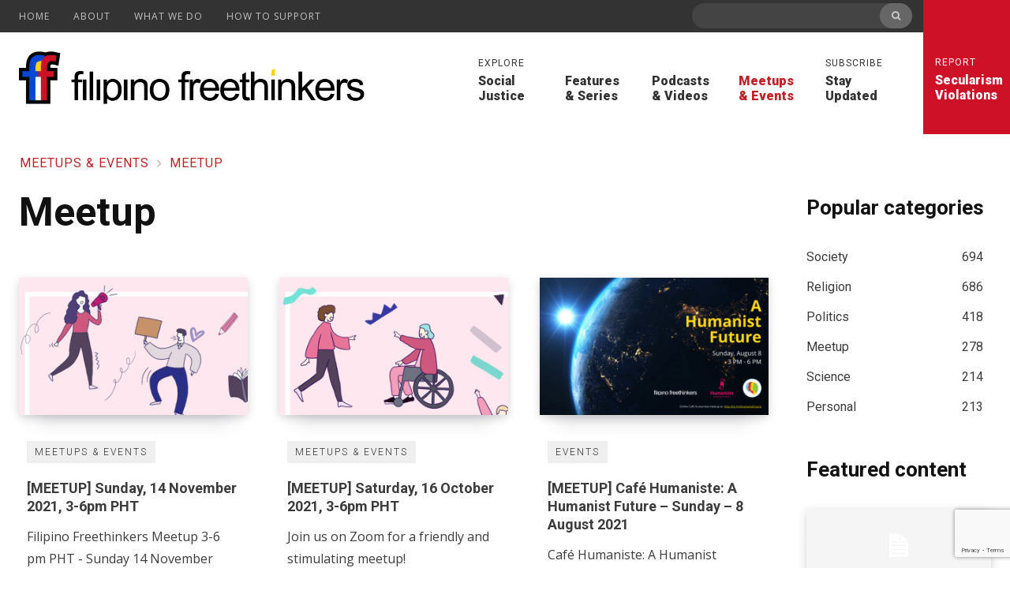

--- FILE ---
content_type: text/html; charset=UTF-8
request_url: https://filipinofreethinkers.org/category/blog/meetups-events/meetup/
body_size: 38782
content:
<!doctype html >
<html lang="en-US">
<head>
    <meta charset="UTF-8" />
    <title>Meetup Archives - Filipino Freethinkers</title>
    <meta name="viewport" content="width=device-width, initial-scale=1.0">
    <link rel="pingback" href="https://filipinofreethinkers.org/xmlrpc.php" />
    <meta name='robots' content='index, follow, max-image-preview:large, max-snippet:-1, max-video-preview:-1' />
	<style>img:is([sizes="auto" i], [sizes^="auto," i]) { contain-intrinsic-size: 3000px 1500px }</style>
	<link rel="icon" type="image/png" href="https://filipinofreethinkers.org/wp-content/uploads/2021/05/ff-icon-400px-1.png">
	<!-- This site is optimized with the Yoast SEO plugin v26.0 - https://yoast.com/wordpress/plugins/seo/ -->
	<link rel="canonical" href="https://filipinofreethinkers.org/category/blog/meetups-events/meetup/" />
	<link rel="next" href="https://filipinofreethinkers.org/category/blog/meetups-events/meetup/page/2/" />
	<meta property="og:locale" content="en_US" />
	<meta property="og:type" content="article" />
	<meta property="og:title" content="Meetup Archives - Filipino Freethinkers" />
	<meta property="og:url" content="https://filipinofreethinkers.org/category/blog/meetups-events/meetup/" />
	<meta property="og:site_name" content="Filipino Freethinkers" />
	<meta name="twitter:card" content="summary_large_image" />
	<script type="application/ld+json" class="yoast-schema-graph">{"@context":"https://schema.org","@graph":[{"@type":"CollectionPage","@id":"https://filipinofreethinkers.org/category/blog/meetups-events/meetup/","url":"https://filipinofreethinkers.org/category/blog/meetups-events/meetup/","name":"Meetup Archives - Filipino Freethinkers","isPartOf":{"@id":"https://filipinofreethinkers.org/#website"},"primaryImageOfPage":{"@id":"https://filipinofreethinkers.org/category/blog/meetups-events/meetup/#primaryimage"},"image":{"@id":"https://filipinofreethinkers.org/category/blog/meetups-events/meetup/#primaryimage"},"thumbnailUrl":"https://filipinofreethinkers.org/wp-content/uploads/2021/11/2021.11.12-1.jpg","breadcrumb":{"@id":"https://filipinofreethinkers.org/category/blog/meetups-events/meetup/#breadcrumb"},"inLanguage":"en-US"},{"@type":"ImageObject","inLanguage":"en-US","@id":"https://filipinofreethinkers.org/category/blog/meetups-events/meetup/#primaryimage","url":"https://filipinofreethinkers.org/wp-content/uploads/2021/11/2021.11.12-1.jpg","contentUrl":"https://filipinofreethinkers.org/wp-content/uploads/2021/11/2021.11.12-1.jpg","width":1920,"height":1080,"caption":"Supporting activists and advocates"},{"@type":"BreadcrumbList","@id":"https://filipinofreethinkers.org/category/blog/meetups-events/meetup/#breadcrumb","itemListElement":[{"@type":"ListItem","position":1,"name":"Home","item":"https://filipinofreethinkers.org/"},{"@type":"ListItem","position":2,"name":"Blog","item":"https://filipinofreethinkers.org/category/blog/"},{"@type":"ListItem","position":3,"name":"Meetups &amp; Events","item":"https://filipinofreethinkers.org/category/blog/meetups-events/"},{"@type":"ListItem","position":4,"name":"Meetup"}]},{"@type":"WebSite","@id":"https://filipinofreethinkers.org/#website","url":"https://filipinofreethinkers.org/","name":"Filipino Freethinkers","description":"A fellowship of atheists, agnostics, deists, humanists, skeptics, and freethinkers in the Philippines and around the world.","potentialAction":[{"@type":"SearchAction","target":{"@type":"EntryPoint","urlTemplate":"https://filipinofreethinkers.org/?s={search_term_string}"},"query-input":{"@type":"PropertyValueSpecification","valueRequired":true,"valueName":"search_term_string"}}],"inLanguage":"en-US"}]}</script>
	<!-- / Yoast SEO plugin. -->


<link rel='dns-prefetch' href='//fonts.googleapis.com' />
<link rel="alternate" type="application/rss+xml" title="Filipino Freethinkers &raquo; Feed" href="https://filipinofreethinkers.org/feed/" />
<link rel="alternate" type="application/rss+xml" title="Filipino Freethinkers &raquo; Comments Feed" href="https://filipinofreethinkers.org/comments/feed/" />
<link rel="alternate" type="application/rss+xml" title="Filipino Freethinkers &raquo; Meetup Category Feed" href="https://filipinofreethinkers.org/category/blog/meetups-events/meetup/feed/" />
		<!-- This site uses the Google Analytics by MonsterInsights plugin v9.8.0 - Using Analytics tracking - https://www.monsterinsights.com/ -->
							<script src="//www.googletagmanager.com/gtag/js?id=G-80Y61YJ3R5"  data-cfasync="false" data-wpfc-render="false" type="text/javascript" async></script>
			<script data-cfasync="false" data-wpfc-render="false" type="text/javascript">
				var mi_version = '9.8.0';
				var mi_track_user = true;
				var mi_no_track_reason = '';
								var MonsterInsightsDefaultLocations = {"page_location":"https:\/\/filipinofreethinkers.org\/category\/blog\/meetups-events\/meetup\/"};
								if ( typeof MonsterInsightsPrivacyGuardFilter === 'function' ) {
					var MonsterInsightsLocations = (typeof MonsterInsightsExcludeQuery === 'object') ? MonsterInsightsPrivacyGuardFilter( MonsterInsightsExcludeQuery ) : MonsterInsightsPrivacyGuardFilter( MonsterInsightsDefaultLocations );
				} else {
					var MonsterInsightsLocations = (typeof MonsterInsightsExcludeQuery === 'object') ? MonsterInsightsExcludeQuery : MonsterInsightsDefaultLocations;
				}

								var disableStrs = [
										'ga-disable-G-80Y61YJ3R5',
									];

				/* Function to detect opted out users */
				function __gtagTrackerIsOptedOut() {
					for (var index = 0; index < disableStrs.length; index++) {
						if (document.cookie.indexOf(disableStrs[index] + '=true') > -1) {
							return true;
						}
					}

					return false;
				}

				/* Disable tracking if the opt-out cookie exists. */
				if (__gtagTrackerIsOptedOut()) {
					for (var index = 0; index < disableStrs.length; index++) {
						window[disableStrs[index]] = true;
					}
				}

				/* Opt-out function */
				function __gtagTrackerOptout() {
					for (var index = 0; index < disableStrs.length; index++) {
						document.cookie = disableStrs[index] + '=true; expires=Thu, 31 Dec 2099 23:59:59 UTC; path=/';
						window[disableStrs[index]] = true;
					}
				}

				if ('undefined' === typeof gaOptout) {
					function gaOptout() {
						__gtagTrackerOptout();
					}
				}
								window.dataLayer = window.dataLayer || [];

				window.MonsterInsightsDualTracker = {
					helpers: {},
					trackers: {},
				};
				if (mi_track_user) {
					function __gtagDataLayer() {
						dataLayer.push(arguments);
					}

					function __gtagTracker(type, name, parameters) {
						if (!parameters) {
							parameters = {};
						}

						if (parameters.send_to) {
							__gtagDataLayer.apply(null, arguments);
							return;
						}

						if (type === 'event') {
														parameters.send_to = monsterinsights_frontend.v4_id;
							var hookName = name;
							if (typeof parameters['event_category'] !== 'undefined') {
								hookName = parameters['event_category'] + ':' + name;
							}

							if (typeof MonsterInsightsDualTracker.trackers[hookName] !== 'undefined') {
								MonsterInsightsDualTracker.trackers[hookName](parameters);
							} else {
								__gtagDataLayer('event', name, parameters);
							}
							
						} else {
							__gtagDataLayer.apply(null, arguments);
						}
					}

					__gtagTracker('js', new Date());
					__gtagTracker('set', {
						'developer_id.dZGIzZG': true,
											});
					if ( MonsterInsightsLocations.page_location ) {
						__gtagTracker('set', MonsterInsightsLocations);
					}
										__gtagTracker('config', 'G-80Y61YJ3R5', {"forceSSL":"true","link_attribution":"true"} );
										window.gtag = __gtagTracker;										(function () {
						/* https://developers.google.com/analytics/devguides/collection/analyticsjs/ */
						/* ga and __gaTracker compatibility shim. */
						var noopfn = function () {
							return null;
						};
						var newtracker = function () {
							return new Tracker();
						};
						var Tracker = function () {
							return null;
						};
						var p = Tracker.prototype;
						p.get = noopfn;
						p.set = noopfn;
						p.send = function () {
							var args = Array.prototype.slice.call(arguments);
							args.unshift('send');
							__gaTracker.apply(null, args);
						};
						var __gaTracker = function () {
							var len = arguments.length;
							if (len === 0) {
								return;
							}
							var f = arguments[len - 1];
							if (typeof f !== 'object' || f === null || typeof f.hitCallback !== 'function') {
								if ('send' === arguments[0]) {
									var hitConverted, hitObject = false, action;
									if ('event' === arguments[1]) {
										if ('undefined' !== typeof arguments[3]) {
											hitObject = {
												'eventAction': arguments[3],
												'eventCategory': arguments[2],
												'eventLabel': arguments[4],
												'value': arguments[5] ? arguments[5] : 1,
											}
										}
									}
									if ('pageview' === arguments[1]) {
										if ('undefined' !== typeof arguments[2]) {
											hitObject = {
												'eventAction': 'page_view',
												'page_path': arguments[2],
											}
										}
									}
									if (typeof arguments[2] === 'object') {
										hitObject = arguments[2];
									}
									if (typeof arguments[5] === 'object') {
										Object.assign(hitObject, arguments[5]);
									}
									if ('undefined' !== typeof arguments[1].hitType) {
										hitObject = arguments[1];
										if ('pageview' === hitObject.hitType) {
											hitObject.eventAction = 'page_view';
										}
									}
									if (hitObject) {
										action = 'timing' === arguments[1].hitType ? 'timing_complete' : hitObject.eventAction;
										hitConverted = mapArgs(hitObject);
										__gtagTracker('event', action, hitConverted);
									}
								}
								return;
							}

							function mapArgs(args) {
								var arg, hit = {};
								var gaMap = {
									'eventCategory': 'event_category',
									'eventAction': 'event_action',
									'eventLabel': 'event_label',
									'eventValue': 'event_value',
									'nonInteraction': 'non_interaction',
									'timingCategory': 'event_category',
									'timingVar': 'name',
									'timingValue': 'value',
									'timingLabel': 'event_label',
									'page': 'page_path',
									'location': 'page_location',
									'title': 'page_title',
									'referrer' : 'page_referrer',
								};
								for (arg in args) {
																		if (!(!args.hasOwnProperty(arg) || !gaMap.hasOwnProperty(arg))) {
										hit[gaMap[arg]] = args[arg];
									} else {
										hit[arg] = args[arg];
									}
								}
								return hit;
							}

							try {
								f.hitCallback();
							} catch (ex) {
							}
						};
						__gaTracker.create = newtracker;
						__gaTracker.getByName = newtracker;
						__gaTracker.getAll = function () {
							return [];
						};
						__gaTracker.remove = noopfn;
						__gaTracker.loaded = true;
						window['__gaTracker'] = __gaTracker;
					})();
									} else {
										console.log("");
					(function () {
						function __gtagTracker() {
							return null;
						}

						window['__gtagTracker'] = __gtagTracker;
						window['gtag'] = __gtagTracker;
					})();
									}
			</script>
			
							<!-- / Google Analytics by MonsterInsights -->
		<script type="text/javascript">
/* <![CDATA[ */
window._wpemojiSettings = {"baseUrl":"https:\/\/s.w.org\/images\/core\/emoji\/16.0.1\/72x72\/","ext":".png","svgUrl":"https:\/\/s.w.org\/images\/core\/emoji\/16.0.1\/svg\/","svgExt":".svg","source":{"concatemoji":"https:\/\/filipinofreethinkers.org\/wp-includes\/js\/wp-emoji-release.min.js?ver=6.8.3"}};
/*! This file is auto-generated */
!function(s,n){var o,i,e;function c(e){try{var t={supportTests:e,timestamp:(new Date).valueOf()};sessionStorage.setItem(o,JSON.stringify(t))}catch(e){}}function p(e,t,n){e.clearRect(0,0,e.canvas.width,e.canvas.height),e.fillText(t,0,0);var t=new Uint32Array(e.getImageData(0,0,e.canvas.width,e.canvas.height).data),a=(e.clearRect(0,0,e.canvas.width,e.canvas.height),e.fillText(n,0,0),new Uint32Array(e.getImageData(0,0,e.canvas.width,e.canvas.height).data));return t.every(function(e,t){return e===a[t]})}function u(e,t){e.clearRect(0,0,e.canvas.width,e.canvas.height),e.fillText(t,0,0);for(var n=e.getImageData(16,16,1,1),a=0;a<n.data.length;a++)if(0!==n.data[a])return!1;return!0}function f(e,t,n,a){switch(t){case"flag":return n(e,"\ud83c\udff3\ufe0f\u200d\u26a7\ufe0f","\ud83c\udff3\ufe0f\u200b\u26a7\ufe0f")?!1:!n(e,"\ud83c\udde8\ud83c\uddf6","\ud83c\udde8\u200b\ud83c\uddf6")&&!n(e,"\ud83c\udff4\udb40\udc67\udb40\udc62\udb40\udc65\udb40\udc6e\udb40\udc67\udb40\udc7f","\ud83c\udff4\u200b\udb40\udc67\u200b\udb40\udc62\u200b\udb40\udc65\u200b\udb40\udc6e\u200b\udb40\udc67\u200b\udb40\udc7f");case"emoji":return!a(e,"\ud83e\udedf")}return!1}function g(e,t,n,a){var r="undefined"!=typeof WorkerGlobalScope&&self instanceof WorkerGlobalScope?new OffscreenCanvas(300,150):s.createElement("canvas"),o=r.getContext("2d",{willReadFrequently:!0}),i=(o.textBaseline="top",o.font="600 32px Arial",{});return e.forEach(function(e){i[e]=t(o,e,n,a)}),i}function t(e){var t=s.createElement("script");t.src=e,t.defer=!0,s.head.appendChild(t)}"undefined"!=typeof Promise&&(o="wpEmojiSettingsSupports",i=["flag","emoji"],n.supports={everything:!0,everythingExceptFlag:!0},e=new Promise(function(e){s.addEventListener("DOMContentLoaded",e,{once:!0})}),new Promise(function(t){var n=function(){try{var e=JSON.parse(sessionStorage.getItem(o));if("object"==typeof e&&"number"==typeof e.timestamp&&(new Date).valueOf()<e.timestamp+604800&&"object"==typeof e.supportTests)return e.supportTests}catch(e){}return null}();if(!n){if("undefined"!=typeof Worker&&"undefined"!=typeof OffscreenCanvas&&"undefined"!=typeof URL&&URL.createObjectURL&&"undefined"!=typeof Blob)try{var e="postMessage("+g.toString()+"("+[JSON.stringify(i),f.toString(),p.toString(),u.toString()].join(",")+"));",a=new Blob([e],{type:"text/javascript"}),r=new Worker(URL.createObjectURL(a),{name:"wpTestEmojiSupports"});return void(r.onmessage=function(e){c(n=e.data),r.terminate(),t(n)})}catch(e){}c(n=g(i,f,p,u))}t(n)}).then(function(e){for(var t in e)n.supports[t]=e[t],n.supports.everything=n.supports.everything&&n.supports[t],"flag"!==t&&(n.supports.everythingExceptFlag=n.supports.everythingExceptFlag&&n.supports[t]);n.supports.everythingExceptFlag=n.supports.everythingExceptFlag&&!n.supports.flag,n.DOMReady=!1,n.readyCallback=function(){n.DOMReady=!0}}).then(function(){return e}).then(function(){var e;n.supports.everything||(n.readyCallback(),(e=n.source||{}).concatemoji?t(e.concatemoji):e.wpemoji&&e.twemoji&&(t(e.twemoji),t(e.wpemoji)))}))}((window,document),window._wpemojiSettings);
/* ]]> */
</script>
<style id='wp-emoji-styles-inline-css' type='text/css'>

	img.wp-smiley, img.emoji {
		display: inline !important;
		border: none !important;
		box-shadow: none !important;
		height: 1em !important;
		width: 1em !important;
		margin: 0 0.07em !important;
		vertical-align: -0.1em !important;
		background: none !important;
		padding: 0 !important;
	}
</style>
<style id='classic-theme-styles-inline-css' type='text/css'>
/*! This file is auto-generated */
.wp-block-button__link{color:#fff;background-color:#32373c;border-radius:9999px;box-shadow:none;text-decoration:none;padding:calc(.667em + 2px) calc(1.333em + 2px);font-size:1.125em}.wp-block-file__button{background:#32373c;color:#fff;text-decoration:none}
</style>
<style id='global-styles-inline-css' type='text/css'>
:root{--wp--preset--aspect-ratio--square: 1;--wp--preset--aspect-ratio--4-3: 4/3;--wp--preset--aspect-ratio--3-4: 3/4;--wp--preset--aspect-ratio--3-2: 3/2;--wp--preset--aspect-ratio--2-3: 2/3;--wp--preset--aspect-ratio--16-9: 16/9;--wp--preset--aspect-ratio--9-16: 9/16;--wp--preset--color--black: #000000;--wp--preset--color--cyan-bluish-gray: #abb8c3;--wp--preset--color--white: #ffffff;--wp--preset--color--pale-pink: #f78da7;--wp--preset--color--vivid-red: #cf2e2e;--wp--preset--color--luminous-vivid-orange: #ff6900;--wp--preset--color--luminous-vivid-amber: #fcb900;--wp--preset--color--light-green-cyan: #7bdcb5;--wp--preset--color--vivid-green-cyan: #00d084;--wp--preset--color--pale-cyan-blue: #8ed1fc;--wp--preset--color--vivid-cyan-blue: #0693e3;--wp--preset--color--vivid-purple: #9b51e0;--wp--preset--gradient--vivid-cyan-blue-to-vivid-purple: linear-gradient(135deg,rgba(6,147,227,1) 0%,rgb(155,81,224) 100%);--wp--preset--gradient--light-green-cyan-to-vivid-green-cyan: linear-gradient(135deg,rgb(122,220,180) 0%,rgb(0,208,130) 100%);--wp--preset--gradient--luminous-vivid-amber-to-luminous-vivid-orange: linear-gradient(135deg,rgba(252,185,0,1) 0%,rgba(255,105,0,1) 100%);--wp--preset--gradient--luminous-vivid-orange-to-vivid-red: linear-gradient(135deg,rgba(255,105,0,1) 0%,rgb(207,46,46) 100%);--wp--preset--gradient--very-light-gray-to-cyan-bluish-gray: linear-gradient(135deg,rgb(238,238,238) 0%,rgb(169,184,195) 100%);--wp--preset--gradient--cool-to-warm-spectrum: linear-gradient(135deg,rgb(74,234,220) 0%,rgb(151,120,209) 20%,rgb(207,42,186) 40%,rgb(238,44,130) 60%,rgb(251,105,98) 80%,rgb(254,248,76) 100%);--wp--preset--gradient--blush-light-purple: linear-gradient(135deg,rgb(255,206,236) 0%,rgb(152,150,240) 100%);--wp--preset--gradient--blush-bordeaux: linear-gradient(135deg,rgb(254,205,165) 0%,rgb(254,45,45) 50%,rgb(107,0,62) 100%);--wp--preset--gradient--luminous-dusk: linear-gradient(135deg,rgb(255,203,112) 0%,rgb(199,81,192) 50%,rgb(65,88,208) 100%);--wp--preset--gradient--pale-ocean: linear-gradient(135deg,rgb(255,245,203) 0%,rgb(182,227,212) 50%,rgb(51,167,181) 100%);--wp--preset--gradient--electric-grass: linear-gradient(135deg,rgb(202,248,128) 0%,rgb(113,206,126) 100%);--wp--preset--gradient--midnight: linear-gradient(135deg,rgb(2,3,129) 0%,rgb(40,116,252) 100%);--wp--preset--font-size--small: 11px;--wp--preset--font-size--medium: 20px;--wp--preset--font-size--large: 32px;--wp--preset--font-size--x-large: 42px;--wp--preset--font-size--regular: 15px;--wp--preset--font-size--larger: 50px;--wp--preset--spacing--20: 0.44rem;--wp--preset--spacing--30: 0.67rem;--wp--preset--spacing--40: 1rem;--wp--preset--spacing--50: 1.5rem;--wp--preset--spacing--60: 2.25rem;--wp--preset--spacing--70: 3.38rem;--wp--preset--spacing--80: 5.06rem;--wp--preset--shadow--natural: 6px 6px 9px rgba(0, 0, 0, 0.2);--wp--preset--shadow--deep: 12px 12px 50px rgba(0, 0, 0, 0.4);--wp--preset--shadow--sharp: 6px 6px 0px rgba(0, 0, 0, 0.2);--wp--preset--shadow--outlined: 6px 6px 0px -3px rgba(255, 255, 255, 1), 6px 6px rgba(0, 0, 0, 1);--wp--preset--shadow--crisp: 6px 6px 0px rgba(0, 0, 0, 1);}:where(.is-layout-flex){gap: 0.5em;}:where(.is-layout-grid){gap: 0.5em;}body .is-layout-flex{display: flex;}.is-layout-flex{flex-wrap: wrap;align-items: center;}.is-layout-flex > :is(*, div){margin: 0;}body .is-layout-grid{display: grid;}.is-layout-grid > :is(*, div){margin: 0;}:where(.wp-block-columns.is-layout-flex){gap: 2em;}:where(.wp-block-columns.is-layout-grid){gap: 2em;}:where(.wp-block-post-template.is-layout-flex){gap: 1.25em;}:where(.wp-block-post-template.is-layout-grid){gap: 1.25em;}.has-black-color{color: var(--wp--preset--color--black) !important;}.has-cyan-bluish-gray-color{color: var(--wp--preset--color--cyan-bluish-gray) !important;}.has-white-color{color: var(--wp--preset--color--white) !important;}.has-pale-pink-color{color: var(--wp--preset--color--pale-pink) !important;}.has-vivid-red-color{color: var(--wp--preset--color--vivid-red) !important;}.has-luminous-vivid-orange-color{color: var(--wp--preset--color--luminous-vivid-orange) !important;}.has-luminous-vivid-amber-color{color: var(--wp--preset--color--luminous-vivid-amber) !important;}.has-light-green-cyan-color{color: var(--wp--preset--color--light-green-cyan) !important;}.has-vivid-green-cyan-color{color: var(--wp--preset--color--vivid-green-cyan) !important;}.has-pale-cyan-blue-color{color: var(--wp--preset--color--pale-cyan-blue) !important;}.has-vivid-cyan-blue-color{color: var(--wp--preset--color--vivid-cyan-blue) !important;}.has-vivid-purple-color{color: var(--wp--preset--color--vivid-purple) !important;}.has-black-background-color{background-color: var(--wp--preset--color--black) !important;}.has-cyan-bluish-gray-background-color{background-color: var(--wp--preset--color--cyan-bluish-gray) !important;}.has-white-background-color{background-color: var(--wp--preset--color--white) !important;}.has-pale-pink-background-color{background-color: var(--wp--preset--color--pale-pink) !important;}.has-vivid-red-background-color{background-color: var(--wp--preset--color--vivid-red) !important;}.has-luminous-vivid-orange-background-color{background-color: var(--wp--preset--color--luminous-vivid-orange) !important;}.has-luminous-vivid-amber-background-color{background-color: var(--wp--preset--color--luminous-vivid-amber) !important;}.has-light-green-cyan-background-color{background-color: var(--wp--preset--color--light-green-cyan) !important;}.has-vivid-green-cyan-background-color{background-color: var(--wp--preset--color--vivid-green-cyan) !important;}.has-pale-cyan-blue-background-color{background-color: var(--wp--preset--color--pale-cyan-blue) !important;}.has-vivid-cyan-blue-background-color{background-color: var(--wp--preset--color--vivid-cyan-blue) !important;}.has-vivid-purple-background-color{background-color: var(--wp--preset--color--vivid-purple) !important;}.has-black-border-color{border-color: var(--wp--preset--color--black) !important;}.has-cyan-bluish-gray-border-color{border-color: var(--wp--preset--color--cyan-bluish-gray) !important;}.has-white-border-color{border-color: var(--wp--preset--color--white) !important;}.has-pale-pink-border-color{border-color: var(--wp--preset--color--pale-pink) !important;}.has-vivid-red-border-color{border-color: var(--wp--preset--color--vivid-red) !important;}.has-luminous-vivid-orange-border-color{border-color: var(--wp--preset--color--luminous-vivid-orange) !important;}.has-luminous-vivid-amber-border-color{border-color: var(--wp--preset--color--luminous-vivid-amber) !important;}.has-light-green-cyan-border-color{border-color: var(--wp--preset--color--light-green-cyan) !important;}.has-vivid-green-cyan-border-color{border-color: var(--wp--preset--color--vivid-green-cyan) !important;}.has-pale-cyan-blue-border-color{border-color: var(--wp--preset--color--pale-cyan-blue) !important;}.has-vivid-cyan-blue-border-color{border-color: var(--wp--preset--color--vivid-cyan-blue) !important;}.has-vivid-purple-border-color{border-color: var(--wp--preset--color--vivid-purple) !important;}.has-vivid-cyan-blue-to-vivid-purple-gradient-background{background: var(--wp--preset--gradient--vivid-cyan-blue-to-vivid-purple) !important;}.has-light-green-cyan-to-vivid-green-cyan-gradient-background{background: var(--wp--preset--gradient--light-green-cyan-to-vivid-green-cyan) !important;}.has-luminous-vivid-amber-to-luminous-vivid-orange-gradient-background{background: var(--wp--preset--gradient--luminous-vivid-amber-to-luminous-vivid-orange) !important;}.has-luminous-vivid-orange-to-vivid-red-gradient-background{background: var(--wp--preset--gradient--luminous-vivid-orange-to-vivid-red) !important;}.has-very-light-gray-to-cyan-bluish-gray-gradient-background{background: var(--wp--preset--gradient--very-light-gray-to-cyan-bluish-gray) !important;}.has-cool-to-warm-spectrum-gradient-background{background: var(--wp--preset--gradient--cool-to-warm-spectrum) !important;}.has-blush-light-purple-gradient-background{background: var(--wp--preset--gradient--blush-light-purple) !important;}.has-blush-bordeaux-gradient-background{background: var(--wp--preset--gradient--blush-bordeaux) !important;}.has-luminous-dusk-gradient-background{background: var(--wp--preset--gradient--luminous-dusk) !important;}.has-pale-ocean-gradient-background{background: var(--wp--preset--gradient--pale-ocean) !important;}.has-electric-grass-gradient-background{background: var(--wp--preset--gradient--electric-grass) !important;}.has-midnight-gradient-background{background: var(--wp--preset--gradient--midnight) !important;}.has-small-font-size{font-size: var(--wp--preset--font-size--small) !important;}.has-medium-font-size{font-size: var(--wp--preset--font-size--medium) !important;}.has-large-font-size{font-size: var(--wp--preset--font-size--large) !important;}.has-x-large-font-size{font-size: var(--wp--preset--font-size--x-large) !important;}
:where(.wp-block-post-template.is-layout-flex){gap: 1.25em;}:where(.wp-block-post-template.is-layout-grid){gap: 1.25em;}
:where(.wp-block-columns.is-layout-flex){gap: 2em;}:where(.wp-block-columns.is-layout-grid){gap: 2em;}
:root :where(.wp-block-pullquote){font-size: 1.5em;line-height: 1.6;}
</style>
<link rel='stylesheet' id='contact-form-7-css' href='https://filipinofreethinkers.org/wp-content/plugins/contact-form-7/includes/css/styles.css?ver=6.1.2' type='text/css' media='all' />
<link rel='stylesheet' id='td-plugin-multi-purpose-css' href='https://filipinofreethinkers.org/wp-content/plugins/td-composer/td-multi-purpose/style.css?ver=492e3cf54bd42df3b24a3de8e2307cafx' type='text/css' media='all' />
<link rel='stylesheet' id='google-fonts-style-css' href='https://fonts.googleapis.com/css?family=Roboto%3A400%2C600%2C700%2C500%7COpen+Sans%3A400%2C600%2C700%2C500%7CRoboto%3A900%2C700%2C400%2C500%2C300%2C600&#038;display=swap&#038;ver=12.7.1' type='text/css' media='all' />
<link rel='stylesheet' id='font_awesome-css' href='https://filipinofreethinkers.org/wp-content/plugins/td-composer/assets/fonts/font-awesome/font-awesome.css?ver=492e3cf54bd42df3b24a3de8e2307cafx' type='text/css' media='all' />
<link rel='stylesheet' id='td-theme-css' href='https://filipinofreethinkers.org/wp-content/themes/Newspaper/style.css?ver=12.7.1' type='text/css' media='all' />
<style id='td-theme-inline-css' type='text/css'>@media (max-width:767px){.td-header-desktop-wrap{display:none}}@media (min-width:767px){.td-header-mobile-wrap{display:none}}</style>
<link rel='stylesheet' id='td-legacy-framework-front-style-css' href='https://filipinofreethinkers.org/wp-content/plugins/td-composer/legacy/Newspaper/assets/css/td_legacy_main.css?ver=492e3cf54bd42df3b24a3de8e2307cafx' type='text/css' media='all' />
<link rel='stylesheet' id='tdb_style_cloud_templates_front-css' href='https://filipinofreethinkers.org/wp-content/plugins/td-cloud-library/assets/css/tdb_main.css?ver=d578089f160957352b9b4ca6d880fd8f' type='text/css' media='all' />
<script type="text/javascript" src="https://filipinofreethinkers.org/wp-content/plugins/google-analytics-for-wordpress/assets/js/frontend-gtag.min.js?ver=9.8.0" id="monsterinsights-frontend-script-js" async="async" data-wp-strategy="async"></script>
<script data-cfasync="false" data-wpfc-render="false" type="text/javascript" id='monsterinsights-frontend-script-js-extra'>/* <![CDATA[ */
var monsterinsights_frontend = {"js_events_tracking":"true","download_extensions":"doc,pdf,ppt,zip,xls,docx,pptx,xlsx","inbound_paths":"[{\"path\":\"\\\/go\\\/\",\"label\":\"affiliate\"},{\"path\":\"\\\/recommend\\\/\",\"label\":\"affiliate\"}]","home_url":"https:\/\/filipinofreethinkers.org","hash_tracking":"false","v4_id":"G-80Y61YJ3R5"};/* ]]> */
</script>
<script type="text/javascript" src="https://filipinofreethinkers.org/wp-includes/js/jquery/jquery.min.js?ver=3.7.1" id="jquery-core-js"></script>
<script type="text/javascript" src="https://filipinofreethinkers.org/wp-includes/js/jquery/jquery-migrate.min.js?ver=3.4.1" id="jquery-migrate-js"></script>
<link rel="https://api.w.org/" href="https://filipinofreethinkers.org/wp-json/" /><link rel="alternate" title="JSON" type="application/json" href="https://filipinofreethinkers.org/wp-json/wp/v2/categories/25" /><link rel="EditURI" type="application/rsd+xml" title="RSD" href="https://filipinofreethinkers.org/xmlrpc.php?rsd" />
<meta name="generator" content="WordPress 6.8.3" />
<meta name="generator" content="Seriously Simple Podcasting 3.12.0" />

<link rel="alternate" type="application/rss+xml" title="Podcast RSS feed" href="https://filipinofreethinkers.org/feed/podcast" />

<script type="text/javascript">
(function(url){
	if(/(?:Chrome\/26\.0\.1410\.63 Safari\/537\.31|WordfenceTestMonBot)/.test(navigator.userAgent)){ return; }
	var addEvent = function(evt, handler) {
		if (window.addEventListener) {
			document.addEventListener(evt, handler, false);
		} else if (window.attachEvent) {
			document.attachEvent('on' + evt, handler);
		}
	};
	var removeEvent = function(evt, handler) {
		if (window.removeEventListener) {
			document.removeEventListener(evt, handler, false);
		} else if (window.detachEvent) {
			document.detachEvent('on' + evt, handler);
		}
	};
	var evts = 'contextmenu dblclick drag dragend dragenter dragleave dragover dragstart drop keydown keypress keyup mousedown mousemove mouseout mouseover mouseup mousewheel scroll'.split(' ');
	var logHuman = function() {
		if (window.wfLogHumanRan) { return; }
		window.wfLogHumanRan = true;
		var wfscr = document.createElement('script');
		wfscr.type = 'text/javascript';
		wfscr.async = true;
		wfscr.src = url + '&r=' + Math.random();
		(document.getElementsByTagName('head')[0]||document.getElementsByTagName('body')[0]).appendChild(wfscr);
		for (var i = 0; i < evts.length; i++) {
			removeEvent(evts[i], logHuman);
		}
	};
	for (var i = 0; i < evts.length; i++) {
		addEvent(evts[i], logHuman);
	}
})('//filipinofreethinkers.org/?wordfence_lh=1&hid=16A088267FA4DBA823310373BB60AB86');
</script>    <script>
        window.tdb_global_vars = {"wpRestUrl":"https:\/\/filipinofreethinkers.org\/wp-json\/","permalinkStructure":"\/%year%\/%monthnum%\/%day%\/%postname%\/"};
        window.tdb_p_autoload_vars = {"isAjax":false,"isAdminBarShowing":false};
    </script>
    
    <style id="tdb-global-colors">:root{--accent-color:#fff}</style>

    
	
<!-- JS generated by theme -->

<script type="text/javascript" id="td-generated-header-js">
    
    

	    var tdBlocksArray = []; //here we store all the items for the current page

	    // td_block class - each ajax block uses a object of this class for requests
	    function tdBlock() {
		    this.id = '';
		    this.block_type = 1; //block type id (1-234 etc)
		    this.atts = '';
		    this.td_column_number = '';
		    this.td_current_page = 1; //
		    this.post_count = 0; //from wp
		    this.found_posts = 0; //from wp
		    this.max_num_pages = 0; //from wp
		    this.td_filter_value = ''; //current live filter value
		    this.is_ajax_running = false;
		    this.td_user_action = ''; // load more or infinite loader (used by the animation)
		    this.header_color = '';
		    this.ajax_pagination_infinite_stop = ''; //show load more at page x
	    }

        // td_js_generator - mini detector
        ( function () {
            var htmlTag = document.getElementsByTagName("html")[0];

	        if ( navigator.userAgent.indexOf("MSIE 10.0") > -1 ) {
                htmlTag.className += ' ie10';
            }

            if ( !!navigator.userAgent.match(/Trident.*rv\:11\./) ) {
                htmlTag.className += ' ie11';
            }

	        if ( navigator.userAgent.indexOf("Edge") > -1 ) {
                htmlTag.className += ' ieEdge';
            }

            if ( /(iPad|iPhone|iPod)/g.test(navigator.userAgent) ) {
                htmlTag.className += ' td-md-is-ios';
            }

            var user_agent = navigator.userAgent.toLowerCase();
            if ( user_agent.indexOf("android") > -1 ) {
                htmlTag.className += ' td-md-is-android';
            }

            if ( -1 !== navigator.userAgent.indexOf('Mac OS X')  ) {
                htmlTag.className += ' td-md-is-os-x';
            }

            if ( /chrom(e|ium)/.test(navigator.userAgent.toLowerCase()) ) {
               htmlTag.className += ' td-md-is-chrome';
            }

            if ( -1 !== navigator.userAgent.indexOf('Firefox') ) {
                htmlTag.className += ' td-md-is-firefox';
            }

            if ( -1 !== navigator.userAgent.indexOf('Safari') && -1 === navigator.userAgent.indexOf('Chrome') ) {
                htmlTag.className += ' td-md-is-safari';
            }

            if( -1 !== navigator.userAgent.indexOf('IEMobile') ){
                htmlTag.className += ' td-md-is-iemobile';
            }

        })();

        var tdLocalCache = {};

        ( function () {
            "use strict";

            tdLocalCache = {
                data: {},
                remove: function (resource_id) {
                    delete tdLocalCache.data[resource_id];
                },
                exist: function (resource_id) {
                    return tdLocalCache.data.hasOwnProperty(resource_id) && tdLocalCache.data[resource_id] !== null;
                },
                get: function (resource_id) {
                    return tdLocalCache.data[resource_id];
                },
                set: function (resource_id, cachedData) {
                    tdLocalCache.remove(resource_id);
                    tdLocalCache.data[resource_id] = cachedData;
                }
            };
        })();

    
    
var td_viewport_interval_list=[{"limitBottom":767,"sidebarWidth":228},{"limitBottom":1018,"sidebarWidth":300},{"limitBottom":1140,"sidebarWidth":324}];
var td_animation_stack_effect="type0";
var tds_animation_stack=true;
var td_animation_stack_specific_selectors=".entry-thumb, img, .td-lazy-img";
var td_animation_stack_general_selectors=".td-animation-stack img, .td-animation-stack .entry-thumb, .post img, .td-animation-stack .td-lazy-img";
var tdc_is_installed="yes";
var tdc_domain_active=false;
var td_ajax_url="https:\/\/filipinofreethinkers.org\/wp-admin\/admin-ajax.php?td_theme_name=Newspaper&v=12.7.1";
var td_get_template_directory_uri="https:\/\/filipinofreethinkers.org\/wp-content\/plugins\/td-composer\/legacy\/common";
var tds_snap_menu="";
var tds_logo_on_sticky="";
var tds_header_style="8";
var td_please_wait="Please wait...";
var td_email_user_pass_incorrect="User or password incorrect!";
var td_email_user_incorrect="Email or username incorrect!";
var td_email_incorrect="Email incorrect!";
var td_user_incorrect="Username incorrect!";
var td_email_user_empty="Email or username empty!";
var td_pass_empty="Pass empty!";
var td_pass_pattern_incorrect="Invalid Pass Pattern!";
var td_retype_pass_incorrect="Retyped Pass incorrect!";
var tds_more_articles_on_post_enable="";
var tds_more_articles_on_post_time_to_wait="";
var tds_more_articles_on_post_pages_distance_from_top=0;
var tds_captcha="";
var tds_theme_color_site_wide="#ce1126";
var tds_smart_sidebar="enabled";
var tdThemeName="Newspaper";
var tdThemeNameWl="Newspaper";
var td_magnific_popup_translation_tPrev="Previous (Left arrow key)";
var td_magnific_popup_translation_tNext="Next (Right arrow key)";
var td_magnific_popup_translation_tCounter="%curr% of %total%";
var td_magnific_popup_translation_ajax_tError="The content from %url% could not be loaded.";
var td_magnific_popup_translation_image_tError="The image #%curr% could not be loaded.";
var tdBlockNonce="f1249bb73c";
var tdMobileMenu="enabled";
var tdMobileSearch="enabled";
var tdDateNamesI18n={"month_names":["January","February","March","April","May","June","July","August","September","October","November","December"],"month_names_short":["Jan","Feb","Mar","Apr","May","Jun","Jul","Aug","Sep","Oct","Nov","Dec"],"day_names":["Sunday","Monday","Tuesday","Wednesday","Thursday","Friday","Saturday"],"day_names_short":["Sun","Mon","Tue","Wed","Thu","Fri","Sat"]};
var tdb_modal_confirm="Save";
var tdb_modal_cancel="Cancel";
var tdb_modal_confirm_alt="Yes";
var tdb_modal_cancel_alt="No";
var td_deploy_mode="deploy";
var td_ad_background_click_link="";
var td_ad_background_click_target="";
</script>


<!-- Header style compiled by theme -->

<style>.td-mobile-content .td-mobile-main-menu>li>a{font-family:Roboto;font-weight:bold}.td-mobile-content .sub-menu a{font-family:Roboto}#td-mobile-nav,#td-mobile-nav .wpb_button,.td-search-wrap-mob{font-family:Roboto}body,p{font-family:Roboto;font-weight:normal}.white-popup-block,.white-popup-block .wpb_button{font-family:Roboto}:root{--td_theme_color:#ce1126;--td_slider_text:rgba(206,17,38,0.7);--td_mobile_gradient_one_mob:#c02026;--td_mobile_gradient_two_mob:#8e0909;--td_mobile_text_active_color:#ffffff;--td_mobile_text_color:rgba(255,255,255,0.7)}</style>


<!-- Button style compiled by theme -->

<style>.tdm-btn-style1{background-color:#ce1126}.tdm-btn-style2:before{border-color:#ce1126}.tdm-btn-style2{color:#ce1126}.tdm-btn-style3{-webkit-box-shadow:0 2px 16px #ce1126;-moz-box-shadow:0 2px 16px #ce1126;box-shadow:0 2px 16px #ce1126}.tdm-btn-style3:hover{-webkit-box-shadow:0 4px 26px #ce1126;-moz-box-shadow:0 4px 26px #ce1126;box-shadow:0 4px 26px #ce1126}</style>

	<style id="tdw-css-placeholder"></style></head>

<body class="archive category category-meetup category-25 wp-theme-Newspaper global-block-template-1 tdb-template  tdc-header-template  tdc-footer-template td-animation-stack-type0 td-full-layout" itemscope="itemscope" itemtype="https://schema.org/WebPage">

    <div class="td-scroll-up" data-style="style1"><i class="td-icon-menu-up"></i></div>
    <div class="td-menu-background" style="visibility:hidden"></div>
<div id="td-mobile-nav" style="visibility:hidden">
    <div class="td-mobile-container">
        <!-- mobile menu top section -->
        <div class="td-menu-socials-wrap">
            <!-- socials -->
            <div class="td-menu-socials">
                
        <span class="td-social-icon-wrap">
            <a target="_blank" href="https://www.facebook.com/arsenalcontent/" title="Facebook">
                <i class="td-icon-font td-icon-facebook"></i>
                <span style="display: none">Facebook</span>
            </a>
        </span>
        <span class="td-social-icon-wrap">
            <a target="_blank" href="https://www.instagram.com/arsenalcontent/" title="Instagram">
                <i class="td-icon-font td-icon-instagram"></i>
                <span style="display: none">Instagram</span>
            </a>
        </span>
        <span class="td-social-icon-wrap">
            <a target="_blank" href="https://www.youtube.com/channel/UC_bjzZF4OqfRSH-SBwEK7bg" title="Youtube">
                <i class="td-icon-font td-icon-youtube"></i>
                <span style="display: none">Youtube</span>
            </a>
        </span>            </div>
            <!-- close button -->
            <div class="td-mobile-close">
                <span><i class="td-icon-close-mobile"></i></span>
            </div>
        </div>

        <!-- login section -->
        
        <!-- menu section -->
        <div class="td-mobile-content">
            <div class="menu-ff-main-menu-container"><ul id="menu-ff-main-menu-2" class="td-mobile-main-menu"><li class="menu-item menu-item-type-taxonomy menu-item-object-category menu-item-first menu-item-30376"><a href="https://filipinofreethinkers.org/category/blog/social-justice/"><b>EXPLORE</b> Social Justice</a></li>
<li class="menu-item menu-item-type-taxonomy menu-item-object-category menu-item-30374"><a href="https://filipinofreethinkers.org/category/blog/features-series/"><b> </b> Features &#038; Series</a></li>
<li class="menu-item menu-item-type-taxonomy menu-item-object-category menu-item-30377"><a href="https://filipinofreethinkers.org/category/blog/podcasts-videos/"><b> </b> Podcasts &#038; Videos</a></li>
<li class="menu-item menu-item-type-taxonomy menu-item-object-category current-category-ancestor menu-item-30375"><a href="https://filipinofreethinkers.org/category/blog/meetups-events/"><b> </b> Meetups &#038; Events</a></li>
<li class="menu-item menu-item-type-custom menu-item-object-custom menu-item-30378"><a href="https://filipino-freethinkers.aweb.page/filipinofreethinkers"><b>SUBSCRIBE</b> Stay Updated</a></li>
</ul></div>        </div>
    </div>

    <!-- register/login section -->
    </div><div class="td-search-background" style="visibility:hidden"></div>
<div class="td-search-wrap-mob" style="visibility:hidden">
	<div class="td-drop-down-search">
		<form method="get" class="td-search-form" action="https://filipinofreethinkers.org/">
			<!-- close button -->
			<div class="td-search-close">
				<span><i class="td-icon-close-mobile"></i></span>
			</div>
			<div role="search" class="td-search-input">
				<span>Search</span>
				<input id="td-header-search-mob" type="text" value="" name="s" autocomplete="off" />
			</div>
		</form>
		<div id="td-aj-search-mob" class="td-ajax-search-flex"></div>
	</div>
</div>
    <div id="td-outer-wrap" class="td-theme-wrap">

                    <div class="td-header-template-wrap" style="position: relative">
                                <div class="td-header-mobile-wrap ">
                    <div id="tdi_1" class="tdc-zone"><div class="tdc_zone tdi_2  wpb_row td-pb-row tdc-element-style"  >
<style scoped>.tdi_2{min-height:0}.td-header-mobile-wrap{position:relative;width:100%}@media (max-width:767px){.tdi_2{position:relative}}</style>
<div class="tdi_1_rand_style td-element-style" ><style>@media (max-width:767px){.tdi_1_rand_style{background-color:#cb1628!important}}</style></div><div id="tdi_3" class="tdc-row"><div class="vc_row tdi_4  wpb_row td-pb-row tdc-element-style" >
<style scoped>.tdi_4,.tdi_4 .tdc-columns{min-height:0}.tdi_4,.tdi_4 .tdc-columns{display:block}.tdi_4 .tdc-columns{width:100%}.tdi_4:before,.tdi_4:after{display:table}@media (max-width:767px){@media (min-width:768px){.tdi_4{margin-left:-0px;margin-right:-0px}.tdi_4 .tdc-row-video-background-error,.tdi_4>.vc_column,.tdi_4>.tdc-columns>.vc_column{padding-left:0px;padding-right:0px}}}@media (max-width:767px){.tdi_4{position:relative}}</style>
<div class="tdi_3_rand_style td-element-style" ><style>@media (max-width:767px){.tdi_3_rand_style{background-color:#ffffff!important}}</style></div><div class="vc_column tdi_6  wpb_column vc_column_container tdc-column td-pb-span4">
<style scoped>.tdi_6{vertical-align:baseline}.tdi_6>.wpb_wrapper,.tdi_6>.wpb_wrapper>.tdc-elements{display:block}.tdi_6>.wpb_wrapper>.tdc-elements{width:100%}.tdi_6>.wpb_wrapper>.vc_row_inner{width:auto}.tdi_6>.wpb_wrapper{width:auto;height:auto}@media (max-width:767px){.tdi_6{vertical-align:middle}}@media (max-width:767px){.tdi_6{width:15%!important;display:inline-block!important}}</style><div class="wpb_wrapper" ><div class="td_block_wrap tdb_mobile_menu tdi_7 td-pb-border-top td_block_template_1 tdb-header-align"  data-td-block-uid="tdi_7" >
<style>@media (max-width:767px){.tdi_7{margin-top:4px!important}}</style>
<style>.tdb-header-align{vertical-align:middle}.tdb_mobile_menu{margin-bottom:0;clear:none}.tdb_mobile_menu a{display:inline-block!important;position:relative;text-align:center;color:var(--td_theme_color,#4db2ec)}.tdb_mobile_menu a>span{display:flex;align-items:center;justify-content:center}.tdb_mobile_menu svg{height:auto}.tdb_mobile_menu svg,.tdb_mobile_menu svg *{fill:var(--td_theme_color,#4db2ec)}#tdc-live-iframe .tdb_mobile_menu a{pointer-events:none}.td-menu-mob-open-menu{overflow:hidden}.td-menu-mob-open-menu #td-outer-wrap{position:static}.tdi_7 .tdb-mobile-menu-button i{font-size:27px;width:54px;height:54px;line-height:54px}.tdi_7 .tdb-mobile-menu-button{color:#222222}.tdi_7 .tdb-mobile-menu-button svg,.tdi_7 .tdb-mobile-menu-button svg *{fill:#222222}.tdi_7 .tdb-mobile-menu-button:hover{color:#000000}.tdi_7 .tdb-mobile-menu-button:hover svg,.tdi_7 .tdb-mobile-menu-button:hover svg *{fill:#000000}@media (max-width:767px){.tdi_7 .tdb-mobile-menu-button i{font-size:22px;width:0px;height:0px;line-height:0px}}</style><div class="tdb-block-inner td-fix-index"><span class="tdb-mobile-menu-button"><i class="tdb-mobile-menu-icon td-icon-mobile"></i></span></div></div> <!-- ./block --></div></div><div class="vc_column tdi_9  wpb_column vc_column_container tdc-column td-pb-span4">
<style scoped>.tdi_9{vertical-align:baseline}.tdi_9>.wpb_wrapper,.tdi_9>.wpb_wrapper>.tdc-elements{display:block}.tdi_9>.wpb_wrapper>.tdc-elements{width:100%}.tdi_9>.wpb_wrapper>.vc_row_inner{width:auto}.tdi_9>.wpb_wrapper{width:auto;height:auto}@media (max-width:767px){.tdi_9{vertical-align:middle}}@media (max-width:767px){.tdi_9{width:70%!important;display:inline-block!important}}</style><div class="wpb_wrapper" ><div class="td_block_wrap tdb_header_logo tdi_10 td-pb-border-top td_block_template_1 tdb-header-align"  data-td-block-uid="tdi_10" >
<style>@media (min-width:768px) and (max-width:1018px){.tdi_10{margin-right:14px!important}}@media (max-width:767px){.tdi_10{margin-top:4px!important;margin-bottom:4px!important}}</style>
<style>.tdb_header_logo{margin-bottom:0;clear:none}.tdb_header_logo .tdb-logo-a,.tdb_header_logo h1{display:flex;pointer-events:auto;align-items:flex-start}.tdb_header_logo h1{margin:0;line-height:0}.tdb_header_logo .tdb-logo-img-wrap img{display:block}.tdb_header_logo .tdb-logo-svg-wrap+.tdb-logo-img-wrap{display:none}.tdb_header_logo .tdb-logo-svg-wrap svg{width:50px;display:block;transition:fill .3s ease}.tdb_header_logo .tdb-logo-text-wrap{display:flex}.tdb_header_logo .tdb-logo-text-title,.tdb_header_logo .tdb-logo-text-tagline{-webkit-transition:all 0.2s ease;transition:all 0.2s ease}.tdb_header_logo .tdb-logo-text-title{background-size:cover;background-position:center center;font-size:75px;font-family:serif;line-height:1.1;color:#222;white-space:nowrap}.tdb_header_logo .tdb-logo-text-tagline{margin-top:2px;font-size:12px;font-family:serif;letter-spacing:1.8px;line-height:1;color:#767676}.tdb_header_logo .tdb-logo-icon{position:relative;font-size:46px;color:#000}.tdb_header_logo .tdb-logo-icon-svg{line-height:0}.tdb_header_logo .tdb-logo-icon-svg svg{width:46px;height:auto}.tdb_header_logo .tdb-logo-icon-svg svg,.tdb_header_logo .tdb-logo-icon-svg svg *{fill:#000}.tdi_10 .tdb-logo-a,.tdi_10 h1{flex-direction:row;align-items:center;justify-content:center}.tdi_10 .tdb-logo-svg-wrap{display:block}.tdi_10 .tdb-logo-img-wrap{display:none}.tdi_10 .tdb-logo-text-tagline{margin-top:0;margin-left:2px;color:rgba(255,255,255,0.8)}.tdi_10 .tdb-logo-text-wrap{flex-direction:row;align-items:baseline;align-items:center}.tdi_10 .tdb-logo-icon-svg svg{width:25px}.tdi_10 .tdb-logo-icon{margin-left:2px;margin-right:2px;top:0px;color:#ffffff}.tdi_10 .tdb-logo-icon:first-child{margin-left:0}.tdi_10 .tdb-logo-icon:last-child{margin-right:0}.tdi_10 .tdb-logo-text-title{color:#ffffff}.tdi_10 .tdb-logo-icon-svg svg,.tdi_10 .tdb-logo-icon-svg svg *{fill:#ffffff}@media (max-width:767px){.tdb_header_logo .tdb-logo-text-title{font-size:36px}}@media (max-width:767px){.tdb_header_logo .tdb-logo-text-tagline{font-size:11px}}@media (min-width:1019px) and (max-width:1140px){.tdi_10 .tdb-logo-icon-svg svg{width:24px}}@media (min-width:768px) and (max-width:1018px){.tdi_10 .tdb-logo-icon-svg svg{width:23px}}@media (max-width:767px){.tdi_10 .tdb-logo-svg-wrap+.tdb-logo-img-wrap{display:none}.tdi_10 .tdb-logo-img{max-width:190px}.tdi_10 .tdb-logo-img-wrap{display:block}.tdi_10 .tdb-logo-text-title{display:none}.tdi_10 .tdb-logo-text-tagline{display:none}.tdi_10 .tdb-logo-icon-svg svg{width:24px}.tdi_10 .tdb-logo-icon{display:none}}</style><div class="tdb-block-inner td-fix-index"><a class="tdb-logo-a" href="https://filipinofreethinkers.org/" title="Filipino Freethinkers"><span class="tdb-logo-img-wrap"><img class="tdb-logo-img td-retina-data" data-retina="https://filipinofreethinkers.org/wp-content/uploads/2021/05/ff-logo-1.png" src="https://filipinofreethinkers.org/wp-content/uploads/2021/05/ff-logo-1.png" alt="Filipino Freethinkers"  title="Filipino Freethinkers"  /></span><span class="tdb-logo-text-wrap"><span class="tdb-logo-text-title">Filipino Freethinkers</span></span></a></div></div> <!-- ./block --></div></div><div class="vc_column tdi_12  wpb_column vc_column_container tdc-column td-pb-span4">
<style scoped>.tdi_12{vertical-align:baseline}.tdi_12>.wpb_wrapper,.tdi_12>.wpb_wrapper>.tdc-elements{display:block}.tdi_12>.wpb_wrapper>.tdc-elements{width:100%}.tdi_12>.wpb_wrapper>.vc_row_inner{width:auto}.tdi_12>.wpb_wrapper{width:auto;height:auto}@media (max-width:767px){.tdi_12{vertical-align:middle}}@media (max-width:767px){.tdi_12{width:15%!important;display:inline-block!important}}</style><div class="wpb_wrapper" ><div class="td_block_wrap tdb_mobile_search tdi_13 td-pb-border-top td_block_template_1 tdb-header-align"  data-td-block-uid="tdi_13" >
<style>@media (max-width:767px){.tdi_13{margin-top:10px!important;margin-bottom:4px!important}}</style>
<style>.tdb_mobile_search{margin-bottom:0;clear:none}.tdb_mobile_search a{display:inline-block!important;position:relative;text-align:center;color:var(--td_theme_color,#4db2ec)}.tdb_mobile_search a>span{display:flex;align-items:center;justify-content:center}.tdb_mobile_search svg{height:auto}.tdb_mobile_search svg,.tdb_mobile_search svg *{fill:var(--td_theme_color,#4db2ec)}#tdc-live-iframe .tdb_mobile_search a{pointer-events:none}.td-search-opened{overflow:hidden}.td-search-opened #td-outer-wrap{position:static}.td-search-opened .td-search-wrap-mob{position:fixed;height:calc(100% + 1px)}.td-search-opened .td-drop-down-search{height:calc(100% + 1px);overflow-y:scroll;overflow-x:hidden}.tdi_13 .tdb-block-inner{text-align:right}.tdi_13 .tdb-header-search-button-mob i{font-size:22px;width:55px;height:55px;line-height:55px}.tdi_13 .tdb-header-search-button-mob{color:#222222}.tdi_13 .tdb-header-search-button-mob svg,.tdi_13 .tdb-header-search-button-mob svg *{fill:#222222}.tdi_13 .tdb-header-search-button-mob:hover{color:#000000}@media (max-width:767px){.tdi_13 .tdb-header-search-button-mob i{width:22px;height:22px;line-height:22px}}</style><div class="tdb-block-inner td-fix-index"><span class="tdb-header-search-button-mob dropdown-toggle" data-toggle="dropdown"><i class="tdb-mobile-search-icon td-icon-search"></i></span></div></div> <!-- ./block --></div></div></div></div></div></div>                </div>
                
                    <div class="td-header-mobile-sticky-wrap tdc-zone-sticky-invisible tdc-zone-sticky-inactive" style="display: none">
                        <div id="tdi_14" class="tdc-zone"><div class="tdc_zone tdi_15  wpb_row td-pb-row" data-sticky-offset="0" >
<style scoped>.tdi_15{min-height:0}.td-header-mobile-sticky-wrap.td-header-active{opacity:1}.td-header-mobile-sticky-wrap{-webkit-transition:all 0.3s ease-in-out;-moz-transition:all 0.3s ease-in-out;-o-transition:all 0.3s ease-in-out;transition:all 0.3s ease-in-out}@media (max-width:767px){.td-header-mobile-sticky-wrap{transform:translateY(-120%);-webkit-transform:translateY(-120%);-moz-transform:translateY(-120%);-ms-transform:translateY(-120%);-o-transform:translateY(-120%)}.td-header-mobile-sticky-wrap.td-header-active{transform:translateY(0);-webkit-transform:translateY(0);-moz-transform:translateY(0);-ms-transform:translateY(0);-o-transform:translateY(0)}}</style><div id="tdi_16" class="tdc-row"><div class="vc_row tdi_17  wpb_row td-pb-row tdc-element-style" >
<style scoped>.tdi_17,.tdi_17 .tdc-columns{min-height:0}.tdi_17,.tdi_17 .tdc-columns{display:block}.tdi_17 .tdc-columns{width:100%}.tdi_17:before,.tdi_17:after{display:table}@media (max-width:767px){.tdi_17{position:relative}}</style>
<div class="tdi_16_rand_style td-element-style" ><style>@media (max-width:767px){.tdi_16_rand_style{background-color:#ffffff!important}}</style></div><div class="vc_column tdi_19  wpb_column vc_column_container tdc-column td-pb-span4">
<style scoped>.tdi_19{vertical-align:baseline}.tdi_19>.wpb_wrapper,.tdi_19>.wpb_wrapper>.tdc-elements{display:block}.tdi_19>.wpb_wrapper>.tdc-elements{width:100%}.tdi_19>.wpb_wrapper>.vc_row_inner{width:auto}.tdi_19>.wpb_wrapper{width:auto;height:auto}@media (max-width:767px){.tdi_19{vertical-align:middle}}@media (max-width:767px){.tdi_19{width:20%!important;display:inline-block!important}}</style><div class="wpb_wrapper" ><div class="td_block_wrap tdb_mobile_menu tdi_20 td-pb-border-top td_block_template_1 tdb-header-align"  data-td-block-uid="tdi_20" >
<style>@media (max-width:767px){.tdi_20{margin-top:4px!important}}</style>
<style>.tdi_20 .tdb-mobile-menu-button i{font-size:27px;width:54px;height:54px;line-height:54px}.tdi_20 .tdb-mobile-menu-button{color:#222222}.tdi_20 .tdb-mobile-menu-button svg,.tdi_20 .tdb-mobile-menu-button svg *{fill:#222222}.tdi_20 .tdb-mobile-menu-button:hover{color:#000000}.tdi_20 .tdb-mobile-menu-button:hover svg,.tdi_20 .tdb-mobile-menu-button:hover svg *{fill:#000000}@media (max-width:767px){.tdi_20 .tdb-mobile-menu-button i{font-size:22px;width:0px;height:0px;line-height:0px}}</style><div class="tdb-block-inner td-fix-index"><span class="tdb-mobile-menu-button"><i class="tdb-mobile-menu-icon td-icon-mobile"></i></span></div></div> <!-- ./block --></div></div><div class="vc_column tdi_22  wpb_column vc_column_container tdc-column td-pb-span4">
<style scoped>.tdi_22{vertical-align:baseline}.tdi_22>.wpb_wrapper,.tdi_22>.wpb_wrapper>.tdc-elements{display:block}.tdi_22>.wpb_wrapper>.tdc-elements{width:100%}.tdi_22>.wpb_wrapper>.vc_row_inner{width:auto}.tdi_22>.wpb_wrapper{width:auto;height:auto}@media (max-width:767px){.tdi_22{vertical-align:middle}}@media (max-width:767px){.tdi_22{width:60%!important;display:inline-block!important}}</style><div class="wpb_wrapper" ><div class="td_block_wrap tdb_header_logo tdi_23 td-pb-border-top td_block_template_1 tdb-header-align"  data-td-block-uid="tdi_23" >
<style>@media (min-width:768px) and (max-width:1018px){.tdi_23{margin-right:14px!important}}@media (max-width:767px){.tdi_23{margin-top:4px!important;margin-bottom:4px!important}}</style>
<style>.tdi_23 .tdb-logo-a,.tdi_23 h1{flex-direction:row;align-items:center;justify-content:center}.tdi_23 .tdb-logo-svg-wrap{display:block}.tdi_23 .tdb-logo-img-wrap{display:none}.tdi_23 .tdb-logo-text-tagline{margin-top:0;margin-left:2px;color:rgba(255,255,255,0.8)}.tdi_23 .tdb-logo-text-wrap{flex-direction:row;align-items:baseline;align-items:center}.tdi_23 .tdb-logo-icon-svg svg{width:25px}.tdi_23 .tdb-logo-icon{margin-left:2px;margin-right:2px;top:0px;color:#ffffff}.tdi_23 .tdb-logo-icon:first-child{margin-left:0}.tdi_23 .tdb-logo-icon:last-child{margin-right:0}.tdi_23 .tdb-logo-text-title{color:#ffffff}.tdi_23 .tdb-logo-icon-svg svg,.tdi_23 .tdb-logo-icon-svg svg *{fill:#ffffff}@media (min-width:1019px) and (max-width:1140px){.tdi_23 .tdb-logo-icon-svg svg{width:24px}}@media (min-width:768px) and (max-width:1018px){.tdi_23 .tdb-logo-icon-svg svg{width:23px}}@media (max-width:767px){.tdi_23 .tdb-logo-svg-wrap+.tdb-logo-img-wrap{display:none}.tdi_23 .tdb-logo-img{max-width:190px}.tdi_23 .tdb-logo-img-wrap{display:block}.tdi_23 .tdb-logo-text-title{display:none}.tdi_23 .tdb-logo-text-tagline{display:none}.tdi_23 .tdb-logo-icon-svg svg{width:24px}.tdi_23 .tdb-logo-icon{display:none}}</style><div class="tdb-block-inner td-fix-index"><a class="tdb-logo-a" href="https://filipinofreethinkers.org/" title="Filipino Freethinkers"><span class="tdb-logo-img-wrap"><img class="tdb-logo-img td-retina-data" data-retina="https://filipinofreethinkers.org/wp-content/uploads/2021/05/ff-logo-1.png" src="https://filipinofreethinkers.org/wp-content/uploads/2021/05/ff-logo-1.png" alt="Filipino Freethinkers"  title="Filipino Freethinkers"  /></span><span class="tdb-logo-text-wrap"><span class="tdb-logo-text-title">Filipino Freethinkers</span></span></a></div></div> <!-- ./block --></div></div><div class="vc_column tdi_25  wpb_column vc_column_container tdc-column td-pb-span4">
<style scoped>.tdi_25{vertical-align:baseline}.tdi_25>.wpb_wrapper,.tdi_25>.wpb_wrapper>.tdc-elements{display:block}.tdi_25>.wpb_wrapper>.tdc-elements{width:100%}.tdi_25>.wpb_wrapper>.vc_row_inner{width:auto}.tdi_25>.wpb_wrapper{width:auto;height:auto}@media (max-width:767px){.tdi_25{vertical-align:middle}}@media (max-width:767px){.tdi_25{width:20%!important;display:inline-block!important}}</style><div class="wpb_wrapper" ><div class="td_block_wrap tdb_mobile_search tdi_26 td-pb-border-top td_block_template_1 tdb-header-align"  data-td-block-uid="tdi_26" >
<style>@media (max-width:767px){.tdi_26{margin-top:10px!important;margin-bottom:4px!important}}</style>
<style>.tdi_26 .tdb-block-inner{text-align:right}.tdi_26 .tdb-header-search-button-mob i{font-size:22px;width:55px;height:55px;line-height:55px}.tdi_26 .tdb-header-search-button-mob{color:#222222}.tdi_26 .tdb-header-search-button-mob svg,.tdi_26 .tdb-header-search-button-mob svg *{fill:#222222}.tdi_26 .tdb-header-search-button-mob:hover{color:#000000}@media (max-width:767px){.tdi_26 .tdb-header-search-button-mob i{width:22px;height:22px;line-height:22px}}</style><div class="tdb-block-inner td-fix-index"><span class="tdb-header-search-button-mob dropdown-toggle" data-toggle="dropdown"><i class="tdb-mobile-search-icon td-icon-search"></i></span></div></div> <!-- ./block --></div></div></div></div></div></div>                    </div>

                
                <div class="td-header-desktop-wrap ">
                    <div id="tdi_27" class="tdc-zone"><div class="tdc_zone tdi_28  wpb_row td-pb-row tdc-element-style"  >
<style scoped>.tdi_28{min-height:0}.td-header-desktop-wrap{position:relative}.tdi_28{border-color:#ffffff!important;border-style:solid!important;border-width:0!important;position:relative}</style>
<div class="tdi_27_rand_style td-element-style" ><style>.tdi_27_rand_style{background-color:#ffffff!important}</style></div><div id="tdi_29" class="tdc-row stretch_row_1400 td-stretch-content"><div class="vc_row tdi_30  wpb_row td-pb-row tdc-element-style" >
<style scoped>.tdi_30,.tdi_30 .tdc-columns{min-height:0}.tdi_30,.tdi_30 .tdc-columns{display:block}.tdi_30 .tdc-columns{width:100%}.tdi_30:before,.tdi_30:after{display:table}.tdi_30{position:relative}.tdi_30 .td_block_wrap{text-align:left}</style>
<div class="tdi_29_rand_style td-element-style" ><style>.tdi_29_rand_style{background-color:#333333!important}</style></div><div class="vc_column tdi_32  wpb_column vc_column_container tdc-column td-pb-span8">
<style scoped>.tdi_32{vertical-align:baseline}.tdi_32>.wpb_wrapper,.tdi_32>.wpb_wrapper>.tdc-elements{display:block}.tdi_32>.wpb_wrapper>.tdc-elements{width:100%}.tdi_32>.wpb_wrapper>.vc_row_inner{width:auto}.tdi_32>.wpb_wrapper{width:auto;height:auto}</style><div class="wpb_wrapper" ><div class="td_block_wrap tdb_mobile_horiz_menu tdi_33 td-pb-border-top td_block_template_1 tdb-header-align"  data-td-block-uid="tdi_33"  style=" z-index: 999;">
<style>.tdb_mobile_horiz_menu{margin-bottom:0;clear:none}.tdb_mobile_horiz_menu.tdb-horiz-menu-singleline{width:100%}.tdb_mobile_horiz_menu.tdb-horiz-menu-singleline .tdb-horiz-menu{display:block;width:100%;overflow-x:auto;overflow-y:hidden;font-size:0;white-space:nowrap}.tdb_mobile_horiz_menu.tdb-horiz-menu-singleline .tdb-horiz-menu>li{position:static;display:inline-block;float:none}.tdb_mobile_horiz_menu.tdb-horiz-menu-singleline .tdb-horiz-menu ul{left:0;width:100%;z-index:-1}.tdb-horiz-menu{display:table;margin:0}.tdb-horiz-menu,.tdb-horiz-menu ul{list-style-type:none}.tdb-horiz-menu ul,.tdb-horiz-menu li{line-height:1}.tdb-horiz-menu li{margin:0;font-family:var(--td_default_google_font_1,'Open Sans','Open Sans Regular',sans-serif)}.tdb-horiz-menu li.current-menu-item>a,.tdb-horiz-menu li.current-menu-ancestor>a,.tdb-horiz-menu li.current-category-ancestor>a,.tdb-horiz-menu li.current-page-ancestor>a,.tdb-horiz-menu li:hover>a,.tdb-horiz-menu li.tdb-hover>a{color:var(--td_theme_color,#4db2ec)}.tdb-horiz-menu li.current-menu-item>a .tdb-sub-menu-icon-svg,.tdb-horiz-menu li.current-menu-ancestor>a .tdb-sub-menu-icon-svg,.tdb-horiz-menu li.current-category-ancestor>a .tdb-sub-menu-icon-svg,.tdb-horiz-menu li.current-page-ancestor>a .tdb-sub-menu-icon-svg,.tdb-horiz-menu li:hover>a .tdb-sub-menu-icon-svg,.tdb-horiz-menu li.tdb-hover>a .tdb-sub-menu-icon-svg,.tdb-horiz-menu li.current-menu-item>a .tdb-sub-menu-icon-svg *,.tdb-horiz-menu li.current-menu-ancestor>a .tdb-sub-menu-icon-svg *,.tdb-horiz-menu li.current-category-ancestor>a .tdb-sub-menu-icon-svg *,.tdb-horiz-menu li.current-page-ancestor>a .tdb-sub-menu-icon-svg *,.tdb-horiz-menu li:hover>a .tdb-sub-menu-icon-svg *,.tdb-horiz-menu li.tdb-hover>a .tdb-sub-menu-icon-svg *{fill:var(--td_theme_color,#4db2ec)}.tdb-horiz-menu>li{position:relative;float:left;font-size:0}.tdb-horiz-menu>li:hover ul{visibility:visible;opacity:1}.tdb-horiz-menu>li>a{display:inline-block;padding:0 9px;font-weight:700;font-size:13px;line-height:41px;vertical-align:middle;-webkit-backface-visibility:hidden;color:#000}.tdb-horiz-menu>li>a>.tdb-menu-item-text{display:inline-block}.tdb-horiz-menu>li>a .tdb-sub-menu-icon{margin:0 0 0 6px}.tdb-horiz-menu>li>a .tdb-sub-menu-icon-svg svg{position:relative;top:-1px;width:13px}.tdb-horiz-menu>li .tdb-menu-sep{position:relative}.tdb-horiz-menu>li:last-child .tdb-menu-sep{display:none}.tdb-horiz-menu .tdb-sub-menu-icon-svg,.tdb-horiz-menu .tdb-menu-sep-svg{line-height:0}.tdb-horiz-menu .tdb-sub-menu-icon-svg svg,.tdb-horiz-menu .tdb-menu-sep-svg svg{height:auto}.tdb-horiz-menu .tdb-sub-menu-icon-svg svg,.tdb-horiz-menu .tdb-menu-sep-svg svg,.tdb-horiz-menu .tdb-sub-menu-icon-svg svg *,.tdb-horiz-menu .tdb-menu-sep-svg svg *{fill:#000}.tdb-horiz-menu .tdb-sub-menu-icon{vertical-align:middle;position:relative;top:0;padding-left:0}.tdb-horiz-menu .tdb-menu-sep{vertical-align:middle;font-size:12px}.tdb-horiz-menu .tdb-menu-sep-svg svg{width:12px}.tdb-horiz-menu ul{position:absolute;top:auto;left:-7px;padding:8px 0;background-color:#fff;visibility:hidden;opacity:0}.tdb-horiz-menu ul li>a{white-space:nowrap;display:block;padding:5px 18px;font-size:11px;line-height:18px;color:#111}.tdb-horiz-menu ul li>a .tdb-sub-menu-icon{float:right;font-size:7px;line-height:20px}.tdb-horiz-menu ul li>a .tdb-sub-menu-icon-svg svg{width:7px}.tdc-dragged .tdb-horiz-menu ul{visibility:hidden!important;opacity:0!important;-webkit-transition:all 0.3s ease;transition:all 0.3s ease}.tdi_33{display:inline-block}.tdi_33 .tdb-horiz-menu>li>a{padding:0 30px 0 0;color:#c3c3c3;font-size:12px!important;font-weight:300!important;text-transform:uppercase!important;letter-spacing:1px!important}.tdi_33 .tdb-horiz-menu>li .tdb-menu-sep{top:0px}.tdi_33 .tdb-horiz-menu>li>a .tdb-sub-menu-icon{top:0px}.tdi_33 .tdb-horiz-menu>li>a .tdb-sub-menu-icon-svg svg,.tdi_33 .tdb-horiz-menu>li>a .tdb-sub-menu-icon-svg svg *{fill:#c3c3c3}.tdi_33 .tdb-horiz-menu>li.current-menu-item>a,.tdi_33 .tdb-horiz-menu>li.current-menu-ancestor>a,.tdi_33 .tdb-horiz-menu>li.current-category-ancestor>a,.tdi_33 .tdb-horiz-menu>li.current-page-ancestor>a,.tdi_33 .tdb-horiz-menu>li:hover>a{color:#ffffff}.tdi_33 .tdb-horiz-menu>li.current-menu-item>a .tdb-sub-menu-icon-svg svg,.tdi_33 .tdb-horiz-menu>li.current-menu-item>a .tdb-sub-menu-icon-svg svg *,.tdi_33 .tdb-horiz-menu>li.current-menu-ancestor>a .tdb-sub-menu-icon-svg svg,.tdi_33 .tdb-horiz-menu>li.current-menu-ancestor>a .tdb-sub-menu-icon-svg svg *,.tdi_33 .tdb-horiz-menu>li.current-category-ancestor>a .tdb-sub-menu-icon-svg svg,.tdi_33 .tdb-horiz-menu>li.current-category-ancestor>a .tdb-sub-menu-icon-svg svg *,.tdi_33 .tdb-horiz-menu>li.current-page-ancestor>a .tdb-sub-menu-icon-svg svg,.tdi_33 .tdb-horiz-menu>li.current-page-ancestor>a .tdb-sub-menu-icon-svg svg *,.tdi_33 .tdb-horiz-menu>li:hover>a .tdb-sub-menu-icon-svg svg,.tdi_33 .tdb-horiz-menu>li:hover>a .tdb-sub-menu-icon-svg svg *{fill:#ffffff}.tdi_33 .tdb-horiz-menu ul{box-shadow:1px 1px 4px 0px rgba(0,0,0,0.15)}@media (min-width:768px) and (max-width:1018px){.tdi_33 .tdb-horiz-menu>li>a{padding:0 25px 0 0;font-size:11px!important}}</style><div id=tdi_33 class="td_block_inner td-fix-index"><div class="menu-ff-top-menu-container"><ul id="menu-ff-top-menu" class="tdb-horiz-menu"><li id="menu-item-30379" class="menu-item menu-item-type-post_type menu-item-object-page menu-item-home menu-item-30379"><a href="https://filipinofreethinkers.org/"><div class="tdb-menu-item-text">Home</div></a></li>
<li id="menu-item-30392" class="menu-item menu-item-type-post_type menu-item-object-page menu-item-30392"><a href="https://filipinofreethinkers.org/about/"><div class="tdb-menu-item-text">About</div></a></li>
<li id="menu-item-30391" class="menu-item menu-item-type-post_type menu-item-object-page menu-item-30391"><a href="https://filipinofreethinkers.org/what-we-do/"><div class="tdb-menu-item-text">What we do</div></a></li>
<li id="menu-item-30390" class="menu-item menu-item-type-post_type menu-item-object-page menu-item-30390"><a href="https://filipinofreethinkers.org/how-to-support/"><div class="tdb-menu-item-text">How to Support</div></a></li>
</ul></div></div></div></div></div><div class="vc_column tdi_35  wpb_column vc_column_container tdc-column td-pb-span4">
<style scoped>.tdi_35{vertical-align:baseline}.tdi_35>.wpb_wrapper,.tdi_35>.wpb_wrapper>.tdc-elements{display:block}.tdi_35>.wpb_wrapper>.tdc-elements{width:100%}.tdi_35>.wpb_wrapper>.vc_row_inner{width:auto}.tdi_35>.wpb_wrapper{width:auto;height:auto}</style><div class="wpb_wrapper" ><div class="td_block_wrap tdb_search_form tdi_36 td-pb-border-top td_block_template_1"  data-td-block-uid="tdi_36" >
<style>.tdi_36{margin-top:4px!important;margin-right:100px!important;margin-bottom:4px!important}@media (min-width:768px) and (max-width:1018px){.tdi_36{display:none!important}}</style>
<style>.tdb_search_form{margin-bottom:40px}.tdb_search_form .tdb-search-form-inner{position:relative;display:flex;background-color:#fff}.tdb_search_form .tdb-search-form-border{position:absolute;top:0;left:0;width:100%;height:100%;border:1px solid #e1e1e1;pointer-events:none;transition:all .3s ease}.tdb_search_form .tdb-search-form-input:focus+.tdb-search-form-border{border-color:#b0b0b0}.tdb_search_form .tdb-search-form-input:not([value=""])+.tdb-search-form-border+.tdb-search-form-placeholder{display:none}.tdb_search_form .tdb-search-form-input,.tdb_search_form .tdb-search-form-btn{height:auto;min-height:32px}.tdb_search_form .tdb-search-form-input{position:relative;flex:1;background-color:transparent;line-height:19px;border:0}.tdb_search_form .tdb-search-form-placeholder{position:absolute;top:50%;transform:translateY(-50%);padding:3px 9px;font-size:12px;line-height:21px;color:#999;-webkit-transition:all 0.3s ease;transition:all 0.3s ease;pointer-events:none}.tdb_search_form .tdb-search-form-input:focus+.tdb-search-form-border+.tdb-search-form-placeholder,.tdb-search-form-input:not(:placeholder-shown)~.tdb-search-form-placeholder{opacity:0}.tdb_search_form .tdb-search-form-btn{text-shadow:none;padding:7px 15px 8px 15px;line-height:16px;margin:0;background-color:#222222;font-family:var(--td_default_google_font_2,'Roboto',sans-serif);font-size:13px;font-weight:500;color:#fff;z-index:1;-webkit-transition:all 0.3s ease;transition:all 0.3s ease}.tdb_search_form .tdb-search-form-btn:hover{background-color:var(--td_theme_color,#4db2ec)}.tdb_search_form .tdb-search-form-btn i,.tdb_search_form .tdb-search-form-btn span{display:inline-block;vertical-align:middle}.tdb_search_form .tdb-search-form-btn i{position:relative;font-size:12px}.tdb_search_form .tdb-search-form-btn .tdb-search-form-btn-icon{position:relative}.tdb_search_form .tdb-search-form-btn .tdb-search-form-btn-icon-svg{line-height:0}.tdb_search_form .tdb-search-form-btn svg{width:12px;height:auto}.tdb_search_form .tdb-search-form-btn svg,.tdb_search_form .tdb-search-form-btn svg *{fill:#fff;-webkit-transition:all 0.3s ease;transition:all 0.3s ease}.tdb_search_form .tdb-search-msg{font-size:12px}.td-theme-wrap .tdi_36{text-align:right}.tdi_36 .tdb-search-form-input:focus+.tdb-search-form-border+.tdb-search-form-placeholder,.tdb-search-form-input:not(:placeholder-shown)~.tdb-search-form-placeholder{top:-0%;transform:translateY(0)}.tdi_36 .tdb-search-form-inner{border-radius:100px;background-color:#444444}.tdi_36 .tdb-search-form-border{border-radius:100px;border-color:#444444}.tdi_36 .tdb-search-form-input{border-top-left-radius:@input_radius;border-bottom-left-radius:@input_radius;color:#ffffff}.tdi_36 .tdb-search-form-btn-icon{top:0px}.tdi_36 .tdb-search-form-btn{border-radius:100px;color:#cccccc;background-color:#666666}.tdi_36 .tdb-search-msg{margin-top:11px}.tdi_36 .tdb-search-form-input:focus+.tdb-search-form-border,.tdi_36 .tdb-search-form-input:focus+.tdb-search-form-placeholder+.tdb-search-form-border{border-color:#444444!important}.tdi_36 .tdb-search-form-btn svg,.tdi_36 .tdb-search-form-btn svg *{fill:#cccccc}.tdi_36 .tdb-search-form-btn:hover{color:#ffffff;background-color:#888888}.tdi_36 .tdb-search-form-btn:hover svg,.tdi_36 .tdb-search-form-btn:hover svg *{fill:#ffffff}</style><div class="tdb-block-inner td-fix-index"><form method="get" class="tdb-search-form" action="https://filipinofreethinkers.org/"><div role="search" class="tdb-search-form-inner"><input id="tdb-search-form-input-tdi_36" class="tdb-search-form-input" placeholder=" " type="text" value="" name="s" /><div class="tdb-search-form-border"></div><button class="wpb_button wpb_btn-inverse tdb-search-form-btn" aria-label="Search" type="submit"><i class="tdb-search-form-btn-icon tdc-font-fa tdc-font-fa-search"></i></button></div></form></div></div></div></div></div></div><div id="tdi_37" class="tdc-row stretch_row_1400 td-stretch-content"><div class="vc_row tdi_38  wpb_row td-pb-row tdc-element-style" >
<style scoped>.tdi_38,.tdi_38 .tdc-columns{min-height:0}.tdi_38,.tdi_38 .tdc-columns{display:block}.tdi_38 .tdc-columns{width:100%}.tdi_38:before,.tdi_38:after{display:table}.tdi_38{border-radius:1px!important;position:relative}.tdi_38 .td_block_wrap{text-align:left}</style>
<div class="tdi_37_rand_style td-element-style" ><div class="td-element-style-before"><style>.tdi_37_rand_style>.td-element-style-before{content:''!important;width:100%!important;height:100%!important;position:absolute!important;top:0!important;left:0!important;display:block!important;z-index:0!important;border-color:#ffffff!important;border-style:solid!important;border-width:0!important}</style></div><style>.tdi_37_rand_style{border-radius:1px!important}</style></div><div class="vc_column tdi_40  wpb_column vc_column_container tdc-column td-pb-span12">
<style scoped>.tdi_40{vertical-align:baseline}.tdi_40>.wpb_wrapper,.tdi_40>.wpb_wrapper>.tdc-elements{display:block}.tdi_40>.wpb_wrapper>.tdc-elements{width:100%}.tdi_40>.wpb_wrapper>.vc_row_inner{width:auto}.tdi_40>.wpb_wrapper{width:auto;height:auto}</style><div class="wpb_wrapper" ><div class="td_block_wrap tdb_header_logo tdi_41 td-pb-border-top td_block_template_1 tdb-header-align"  data-td-block-uid="tdi_41" >
<style>.tdi_41{margin-top:10px!important;margin-bottom:10px!important;width:450px!important}@media (min-width:768px) and (max-width:1018px){.tdi_41{margin-right:14px!important;width:350px!important}}@media (min-width:1019px) and (max-width:1140px){.tdi_41{width:400px!important}}@media (max-width:767px){.tdi_41{margin-top:0px!important;margin-bottom:0px!important}}</style>
<style>.tdi_41{display:inline-block}.tdi_41 .tdb-logo-a,.tdi_41 h1{align-items:center;justify-content:flex-start}.tdi_41 .tdb-logo-svg-wrap{display:block}.tdi_41 .tdb-logo-svg-wrap+.tdb-logo-img-wrap{display:none}.tdi_41 .tdb-logo-text-tagline{margin-top:0;margin-left:2px;display:none;color:#000000}.tdi_41 .tdb-logo-text-title{display:none;color:#cb1628}.tdi_41 .tdb-logo-text-wrap{flex-direction:row;align-items:baseline;align-items:center}.tdi_41 .tdb-logo-icon-svg svg{width:25px}.tdi_41 .tdb-logo-icon{margin-left:2px;margin-right:2px;top:0px;display:none;color:#cb1628}.tdi_41 .tdb-logo-icon:first-child{margin-left:0}.tdi_41 .tdb-logo-icon:last-child{margin-right:0}.tdi_41 .tdb-logo-icon-svg svg,.tdi_41 .tdb-logo-icon-svg svg *{fill:#cb1628}@media (min-width:1019px) and (max-width:1140px){.tdi_41 .tdb-logo-icon-svg svg{width:24px}}@media (min-width:768px) and (max-width:1018px){.tdi_41 .tdb-logo-icon-svg svg{width:23px}}</style><div class="tdb-block-inner td-fix-index"><a class="tdb-logo-a" href="https://filipinofreethinkers.org/" title="Filipino Freethinkers"><span class="tdb-logo-img-wrap"><img class="tdb-logo-img td-retina-data" data-retina="https://filipinofreethinkers.org/wp-content/uploads/2021/05/ff-logo-1.png" src="https://filipinofreethinkers.org/wp-content/uploads/2021/05/ff-logo-1.png" alt="Filipino Freethinkers"  title="Filipino Freethinkers"  /></span><span class="tdb-logo-text-wrap"><span class="tdb-logo-text-title">Filipino Freethinkers</span></span></a></div></div> <!-- ./block --><div class="td_block_wrap tdb_header_menu tdi_42 tds_menu_active1 tds_menu_sub_active1 tdb-head-menu-inline tdb-mm-align-screen td-pb-border-top td_block_template_1 tdb-header-align"  data-td-block-uid="tdi_42"  style=" z-index: 999;">
<style>.tdi_42{margin-top:27px!important;margin-right:120px!important}@media (min-width:768px) and (max-width:1018px){.tdi_42{margin-top:16px!important;margin-right:100px!important}}@media (min-width:1019px) and (max-width:1140px){.tdi_42{margin-top:22px!important;margin-right:100px!important}}</style>
<style>.tdb_header_menu{margin-bottom:0;z-index:999;clear:none}.tdb_header_menu .tdb-main-sub-icon-fake,.tdb_header_menu .tdb-sub-icon-fake{display:none}.rtl .tdb_header_menu .tdb-menu{display:flex}.tdb_header_menu .tdb-menu{display:inline-block;vertical-align:middle;margin:0}.tdb_header_menu .tdb-menu .tdb-mega-menu-inactive,.tdb_header_menu .tdb-menu .tdb-menu-item-inactive{pointer-events:none}.tdb_header_menu .tdb-menu .tdb-mega-menu-inactive>ul,.tdb_header_menu .tdb-menu .tdb-menu-item-inactive>ul{visibility:hidden;opacity:0}.tdb_header_menu .tdb-menu .sub-menu{font-size:14px;position:absolute;top:-999em;background-color:#fff;z-index:99}.tdb_header_menu .tdb-menu .sub-menu>li{list-style-type:none;margin:0;font-family:var(--td_default_google_font_1,'Open Sans','Open Sans Regular',sans-serif)}.tdb_header_menu .tdb-menu>li{float:left;list-style-type:none;margin:0}.tdb_header_menu .tdb-menu>li>a{position:relative;display:inline-block;padding:0 14px;font-weight:700;font-size:14px;line-height:48px;vertical-align:middle;text-transform:uppercase;-webkit-backface-visibility:hidden;color:#000;font-family:var(--td_default_google_font_1,'Open Sans','Open Sans Regular',sans-serif)}.tdb_header_menu .tdb-menu>li>a:after{content:'';position:absolute;bottom:0;left:0;right:0;margin:0 auto;width:0;height:3px;background-color:var(--td_theme_color,#4db2ec);-webkit-transform:translate3d(0,0,0);transform:translate3d(0,0,0);-webkit-transition:width 0.2s ease;transition:width 0.2s ease}.tdb_header_menu .tdb-menu>li>a>.tdb-menu-item-text{display:inline-block}.tdb_header_menu .tdb-menu>li>a .tdb-menu-item-text,.tdb_header_menu .tdb-menu>li>a span{vertical-align:middle;float:left}.tdb_header_menu .tdb-menu>li>a .tdb-sub-menu-icon{margin:0 0 0 7px}.tdb_header_menu .tdb-menu>li>a .tdb-sub-menu-icon-svg{float:none;line-height:0}.tdb_header_menu .tdb-menu>li>a .tdb-sub-menu-icon-svg svg{width:14px;height:auto}.tdb_header_menu .tdb-menu>li>a .tdb-sub-menu-icon-svg svg,.tdb_header_menu .tdb-menu>li>a .tdb-sub-menu-icon-svg svg *{fill:#000}.tdb_header_menu .tdb-menu>li.current-menu-item>a:after,.tdb_header_menu .tdb-menu>li.current-menu-ancestor>a:after,.tdb_header_menu .tdb-menu>li.current-category-ancestor>a:after,.tdb_header_menu .tdb-menu>li.current-page-ancestor>a:after,.tdb_header_menu .tdb-menu>li:hover>a:after,.tdb_header_menu .tdb-menu>li.tdb-hover>a:after{width:100%}.tdb_header_menu .tdb-menu>li:hover>ul,.tdb_header_menu .tdb-menu>li.tdb-hover>ul{top:auto;display:block!important}.tdb_header_menu .tdb-menu>li.td-normal-menu>ul.sub-menu{top:auto;left:0;z-index:99}.tdb_header_menu .tdb-menu>li .tdb-menu-sep{position:relative;vertical-align:middle;font-size:14px}.tdb_header_menu .tdb-menu>li .tdb-menu-sep-svg{line-height:0}.tdb_header_menu .tdb-menu>li .tdb-menu-sep-svg svg{width:14px;height:auto}.tdb_header_menu .tdb-menu>li:last-child .tdb-menu-sep{display:none}.tdb_header_menu .tdb-menu-item-text{word-wrap:break-word}.tdb_header_menu .tdb-menu-item-text,.tdb_header_menu .tdb-sub-menu-icon,.tdb_header_menu .tdb-menu-more-subicon{vertical-align:middle}.tdb_header_menu .tdb-sub-menu-icon,.tdb_header_menu .tdb-menu-more-subicon{position:relative;top:0;padding-left:0}.tdb_header_menu .tdb-normal-menu{position:relative}.tdb_header_menu .tdb-normal-menu ul{left:0;padding:15px 0;text-align:left}.tdb_header_menu .tdb-normal-menu ul ul{margin-top:-15px}.tdb_header_menu .tdb-normal-menu ul .tdb-menu-item{position:relative;list-style-type:none}.tdb_header_menu .tdb-normal-menu ul .tdb-menu-item>a{position:relative;display:block;padding:7px 30px;font-size:12px;line-height:20px;color:#111}.tdb_header_menu .tdb-normal-menu ul .tdb-menu-item>a .tdb-sub-menu-icon,.tdb_header_menu .td-pulldown-filter-list .tdb-menu-item>a .tdb-sub-menu-icon{position:absolute;top:50%;-webkit-transform:translateY(-50%);transform:translateY(-50%);right:0;padding-right:inherit;font-size:7px;line-height:20px}.tdb_header_menu .tdb-normal-menu ul .tdb-menu-item>a .tdb-sub-menu-icon-svg,.tdb_header_menu .td-pulldown-filter-list .tdb-menu-item>a .tdb-sub-menu-icon-svg{line-height:0}.tdb_header_menu .tdb-normal-menu ul .tdb-menu-item>a .tdb-sub-menu-icon-svg svg,.tdb_header_menu .td-pulldown-filter-list .tdb-menu-item>a .tdb-sub-menu-icon-svg svg{width:7px;height:auto}.tdb_header_menu .tdb-normal-menu ul .tdb-menu-item>a .tdb-sub-menu-icon-svg svg,.tdb_header_menu .tdb-normal-menu ul .tdb-menu-item>a .tdb-sub-menu-icon-svg svg *,.tdb_header_menu .td-pulldown-filter-list .tdb-menu-item>a .tdb-sub-menu-icon svg,.tdb_header_menu .td-pulldown-filter-list .tdb-menu-item>a .tdb-sub-menu-icon svg *{fill:#000}.tdb_header_menu .tdb-normal-menu ul .tdb-menu-item:hover>ul,.tdb_header_menu .tdb-normal-menu ul .tdb-menu-item.tdb-hover>ul{top:0;display:block!important}.tdb_header_menu .tdb-normal-menu ul .tdb-menu-item.current-menu-item>a,.tdb_header_menu .tdb-normal-menu ul .tdb-menu-item.current-menu-ancestor>a,.tdb_header_menu .tdb-normal-menu ul .tdb-menu-item.current-category-ancestor>a,.tdb_header_menu .tdb-normal-menu ul .tdb-menu-item.current-page-ancestor>a,.tdb_header_menu .tdb-normal-menu ul .tdb-menu-item.tdb-hover>a,.tdb_header_menu .tdb-normal-menu ul .tdb-menu-item:hover>a{color:var(--td_theme_color,#4db2ec)}.tdb_header_menu .tdb-normal-menu>ul{left:-15px}.tdb_header_menu.tdb-menu-sub-inline .tdb-normal-menu ul,.tdb_header_menu.tdb-menu-sub-inline .td-pulldown-filter-list{width:100%!important}.tdb_header_menu.tdb-menu-sub-inline .tdb-normal-menu ul li,.tdb_header_menu.tdb-menu-sub-inline .td-pulldown-filter-list li{display:inline-block;width:auto!important}.tdb_header_menu.tdb-menu-sub-inline .tdb-normal-menu,.tdb_header_menu.tdb-menu-sub-inline .tdb-normal-menu .tdb-menu-item{position:static}.tdb_header_menu.tdb-menu-sub-inline .tdb-normal-menu ul ul{margin-top:0!important}.tdb_header_menu.tdb-menu-sub-inline .tdb-normal-menu>ul{left:0!important}.tdb_header_menu.tdb-menu-sub-inline .tdb-normal-menu .tdb-menu-item>a .tdb-sub-menu-icon{float:none;line-height:1}.tdb_header_menu.tdb-menu-sub-inline .tdb-normal-menu .tdb-menu-item:hover>ul,.tdb_header_menu.tdb-menu-sub-inline .tdb-normal-menu .tdb-menu-item.tdb-hover>ul{top:100%}.tdb_header_menu.tdb-menu-sub-inline .tdb-menu-items-dropdown{position:static}.tdb_header_menu.tdb-menu-sub-inline .td-pulldown-filter-list{left:0!important}.tdb-menu .tdb-mega-menu .sub-menu{-webkit-transition:opacity 0.3s ease;transition:opacity 0.3s ease;width:1114px!important}.tdb-menu .tdb-mega-menu .sub-menu,.tdb-menu .tdb-mega-menu .sub-menu>li{position:absolute;left:50%;-webkit-transform:translateX(-50%);transform:translateX(-50%)}.tdb-menu .tdb-mega-menu .sub-menu>li{top:0;width:100%;max-width:1114px!important;height:auto;background-color:#fff;border:1px solid #eaeaea;overflow:hidden}.tdc-dragged .tdb-block-menu ul{visibility:hidden!important;opacity:0!important;-webkit-transition:all 0.3s ease;transition:all 0.3s ease}.tdb-mm-align-screen .tdb-menu .tdb-mega-menu .sub-menu{-webkit-transform:translateX(0);transform:translateX(0)}.tdb-mm-align-parent .tdb-menu .tdb-mega-menu{position:relative}.tdb-menu .tdb-mega-menu .tdc-row:not([class*='stretch_row_']),.tdb-menu .tdb-mega-menu .tdc-row-composer:not([class*='stretch_row_']){width:auto!important;max-width:1240px}.tdb-menu .tdb-mega-menu-page>.sub-menu>li .tdb-page-tpl-edit-btns{position:absolute;top:0;left:0;display:none;flex-wrap:wrap;gap:0 4px}.tdb-menu .tdb-mega-menu-page>.sub-menu>li:hover .tdb-page-tpl-edit-btns{display:flex}.tdb-menu .tdb-mega-menu-page>.sub-menu>li .tdb-page-tpl-edit-btn{background-color:#000;padding:1px 8px 2px;font-size:11px;color:#fff;z-index:100}.tdi_42{display:inline-block;float:right;clear:none}.tdi_42 .td_block_inner{text-align:right}.tdi_42 .tdb-menu>li{margin-right:10px}.tdi_42 .tdb-menu>li:last-child{margin-right:0}.tdi_42 .tdb-menu-items-dropdown{margin-left:10px}.tdi_42 .tdb-menu-items-empty+.tdb-menu-items-dropdown{margin-left:0}.tdi_42 .tdb-menu>li>a,.tdi_42 .td-subcat-more{padding:0px;color:#333333}.tdi_42 .tdb-menu>li .tdb-menu-sep,.tdi_42 .tdb-menu-items-dropdown .tdb-menu-sep{top:-1px}.tdi_42 .tdb-menu>li>a .tdb-sub-menu-icon,.tdi_42 .td-subcat-more .tdb-menu-more-subicon{font-size:17px;margin-left:8px;top:-1px}.tdi_42 .td-subcat-more .tdb-menu-more-icon-svg svg{width:0px}.tdi_42 .td-subcat-more .tdb-menu-more-icon{top:7px}.tdi_42 .tdb-menu>li>a .tdb-sub-menu-icon-svg svg,.tdi_42 .tdb-menu>li>a .tdb-sub-menu-icon-svg svg *,.tdi_42 .td-subcat-more .tdb-menu-more-subicon-svg svg,.tdi_42 .td-subcat-more .tdb-menu-more-subicon-svg svg *,.tdi_42 .td-subcat-more .tdb-menu-more-icon-svg,.tdi_42 .td-subcat-more .tdb-menu-more-icon-svg *{fill:#333333}.tdi_42 .tdb-menu>li>a,.tdi_42 .td-subcat-more,.tdi_42 .td-subcat-more>.tdb-menu-item-text{font-family:Roboto!important;font-size:16px!important;line-height:1.2!important;font-weight:900!important;text-transform:capitalize!important}.tdi_42 .tdb-menu .tdb-normal-menu ul .tdb-menu-item>a,.tdi_42 .tdb-menu-items-dropdown .td-pulldown-filter-list li>a{padding:5px 22px}.tdi_42 .tdb-normal-menu ul .tdb-menu-item>a .tdb-sub-menu-icon,.tdi_42 .td-pulldown-filter-list .tdb-menu-item>a .tdb-sub-menu-icon{right:0;margin-top:1px}.tdi_42 .tdb-menu .tdb-normal-menu ul,.tdi_42 .td-pulldown-filter-list,.tdi_42 .td-pulldown-filter-list .sub-menu{background-color:#c02026;box-shadow:none}.tdi_42 .tdb-menu .tdb-normal-menu ul .tdb-menu-item>a,.tdi_42 .tdb-menu-items-dropdown .td-pulldown-filter-list li a,.tdi_42 .tdb-menu-items-dropdown .td-pulldown-filter-list li a{color:rgba(255,255,255,0.6)}.tdi_42 .tdb-menu .tdb-normal-menu ul .tdb-menu-item>a .tdb-sub-menu-icon-svg svg,.tdi_42 .tdb-menu .tdb-normal-menu ul .tdb-menu-item>a .tdb-sub-menu-icon-svg svg *,.tdi_42 .tdb-menu-items-dropdown .td-pulldown-filter-list li a .tdb-sub-menu-icon-svg svg,.tdi_42 .tdb-menu-items-dropdown .td-pulldown-filter-list li a .tdb-sub-menu-icon-svg svg *{fill:rgba(255,255,255,0.6)}.tdi_42 .tdb-menu .tdb-normal-menu ul .tdb-menu-item>a,.tdi_42 .td-pulldown-filter-list li a{font-family:Roboto!important;font-weight:500!important;text-transform:uppercase!important}.tdi_42:not(.tdb-mm-align-screen) .tdb-mega-menu .sub-menu,.tdi_42 .tdb-mega-menu .sub-menu>li{max-width:100%!important}.tdi_42 .tdb-mega-menu .tdb_header_mega_menu{max-width:1400px;margin:0 auto}.tdi_42 .tdb-mega-menu-page>.sub-menu>li{padding:30px 0 20px}.tdi_42 .tdb-menu .tdb-mega-menu .sub-menu>li{background-color:#c02026;border-width:0px;box-shadow:none}@media (max-width:1140px){.tdb-menu .tdb-mega-menu .sub-menu>li{width:100%!important}}@media (min-width:1019px) and (max-width:1140px){.tdi_42 .tdb-menu>li>a,.tdi_42 .td-subcat-more{padding:0 15px}.tdi_42 .tdb-mega-menu-page>.sub-menu>li{padding:20px 10px 20px}}@media (min-width:768px) and (max-width:1018px){.tdi_42 .tdb-menu>li>a,.tdi_42 .td-subcat-more{padding:0 13px}.tdi_42 .tdb-mega-menu-page>.sub-menu>li{padding:20px 10px 20px}}</style>
<style>.tdi_42 .tdb-menu>li.current-menu-item>a,.tdi_42 .tdb-menu>li.current-menu-ancestor>a,.tdi_42 .tdb-menu>li.current-category-ancestor>a,.tdi_42 .tdb-menu>li.current-page-ancestor>a,.tdi_42 .tdb-menu>li:hover>a,.tdi_42 .tdb-menu>li.tdb-hover>a,.tdi_42 .tdb-menu-items-dropdown:hover .td-subcat-more{color:#c02026}.tdi_42 .tdb-menu>li.current-menu-item>a .tdb-sub-menu-icon-svg svg,.tdi_42 .tdb-menu>li.current-menu-item>a .tdb-sub-menu-icon-svg svg *,.tdi_42 .tdb-menu>li.current-menu-ancestor>a .tdb-sub-menu-icon-svg svg,.tdi_42 .tdb-menu>li.current-menu-ancestor>a .tdb-sub-menu-icon-svg svg *,.tdi_42 .tdb-menu>li.current-category-ancestor>a .tdb-sub-menu-icon-svg svg,.tdi_42 .tdb-menu>li.current-category-ancestor>a .tdb-sub-menu-icon-svg svg *,.tdi_42 .tdb-menu>li.current-page-ancestor>a .tdb-sub-menu-icon-svg svg *,.tdi_42 .tdb-menu>li:hover>a .tdb-sub-menu-icon-svg svg,.tdi_42 .tdb-menu>li:hover>a .tdb-sub-menu-icon-svg svg *,.tdi_42 .tdb-menu>li.tdb-hover>a .tdb-sub-menu-icon-svg svg,.tdi_42 .tdb-menu>li.tdb-hover>a .tdb-sub-menu-icon-svg svg *,.tdi_42 .tdb-menu-items-dropdown:hover .td-subcat-more .tdb-menu-more-icon-svg svg,.tdi_42 .tdb-menu-items-dropdown:hover .td-subcat-more .tdb-menu-more-icon-svg svg *{fill:#c02026}.tdi_42 .tdb-menu>li>a:after,.tdi_42 .tdb-menu-items-dropdown .td-subcat-more:after{background-color:#c02026;height:0px;bottom:0px}.tdi_42 .tdb-menu>li.current-menu-item>a:after,.tdi_42 .tdb-menu>li.current-menu-ancestor>a:after,.tdi_42 .tdb-menu>li.current-category-ancestor>a:after,.tdi_42 .tdb-menu>li.current-page-ancestor>a:after,.tdi_42 .tdb-menu>li:hover>a:after,.tdi_42 .tdb-menu>li.tdb-hover>a:after,.tdi_42 .tdb-menu-items-dropdown:hover .td-subcat-more:after{width:100%}</style>
<style>.tdi_42 .tdb-menu ul .tdb-normal-menu.current-menu-item>a,.tdi_42 .tdb-menu ul .tdb-normal-menu.current-menu-ancestor>a,.tdi_42 .tdb-menu ul .tdb-normal-menu.current-category-ancestor>a,.tdi_42 .tdb-menu ul .tdb-normal-menu.tdb-hover>a,.tdi_42 .tdb-menu ul .tdb-normal-menu:hover>a,.tdi_42 .tdb-menu-items-dropdown .td-pulldown-filter-list li:hover>a{color:#ffffff}.tdi_42 .tdb-menu ul .tdb-normal-menu.current-menu-item>a .tdb-sub-menu-icon-svg svg,.tdi_42 .tdb-menu ul .tdb-normal-menu.current-menu-item>a .tdb-sub-menu-icon-svg svg *,.tdi_42 .tdb-menu ul .tdb-normal-menu.current-menu-ancestor>a .tdb-sub-menu-icon-svg svg,.tdi_42 .tdb-menu ul .tdb-normal-menu.current-menu-ancestor>a .tdb-sub-menu-icon-svg svg *,.tdi_42 .tdb-menu ul .tdb-normal-menu.current-category-ancestor>a .tdb-sub-menu-icon-svg svg,.tdi_42 .tdb-menu ul .tdb-normal-menu.current-category-ancestor>a .tdb-sub-menu-icon-svg svg *,.tdi_42 .tdb-menu ul .tdb-normal-menu.tdb-hover>a .tdb-sub-menu-icon-svg svg,.tdi_42 .tdb-menu ul .tdb-normal-menu.tdb-hover>a .tdb-sub-menu-icon-svg svg *,.tdi_42 .tdb-menu ul .tdb-normal-menu:hover>a .tdb-sub-menu-icon-svg svg,.tdi_42 .tdb-menu ul .tdb-normal-menu:hover>a .tdb-sub-menu-icon-svg svg *,.tdi_42 .tdb-menu-items-dropdown .td-pulldown-filter-list li:hover>a .tdb-sub-menu-icon-svg svg,.tdi_42 .tdb-menu-items-dropdown .td-pulldown-filter-list li:hover>a .tdb-sub-menu-icon-svg svg *{fill:#ffffff}</style><div id=tdi_42 class="td_block_inner td-fix-index"><div class="tdb-main-sub-icon-fake"><i class="tdb-sub-menu-icon td-icon-down tdb-main-sub-menu-icon"></i></div><div class="tdb-sub-icon-fake"><i class="tdb-sub-menu-icon td-icon-right"></i></div><ul id="menu-ff-main-menu-3" class="tdb-block-menu tdb-menu tdb-menu-items-visible"><li class="menu-item menu-item-type-taxonomy menu-item-object-category tdb-cur-menu-item menu-item-first tdb-menu-item-button tdb-menu-item tdb-normal-menu menu-item-30376"><a href="https://filipinofreethinkers.org/category/blog/social-justice/"><div class="tdb-menu-item-text"><b>EXPLORE</b> Social Justice</div></a></li>
<li class="menu-item menu-item-type-taxonomy menu-item-object-category tdb-menu-item-button tdb-menu-item tdb-normal-menu menu-item-30374"><a href="https://filipinofreethinkers.org/category/blog/features-series/"><div class="tdb-menu-item-text"><b> </b> Features &#038; Series</div></a></li>
<li class="menu-item menu-item-type-taxonomy menu-item-object-category tdb-menu-item-button tdb-menu-item tdb-normal-menu menu-item-30377"><a href="https://filipinofreethinkers.org/category/blog/podcasts-videos/"><div class="tdb-menu-item-text"><b> </b> Podcasts &#038; Videos</div></a></li>
<li class="menu-item menu-item-type-taxonomy menu-item-object-category current-category-ancestor tdb-menu-item-button tdb-menu-item tdb-normal-menu menu-item-30375"><a href="https://filipinofreethinkers.org/category/blog/meetups-events/"><div class="tdb-menu-item-text"><b> </b> Meetups &#038; Events</div></a></li>
<li class="menu-item menu-item-type-custom menu-item-object-custom tdb-menu-item-button tdb-menu-item tdb-normal-menu menu-item-30378"><a href="https://filipino-freethinkers.aweb.page/filipinofreethinkers"><div class="tdb-menu-item-text"><b>SUBSCRIBE</b> Stay Updated</div></a></li>
</ul></div></div><div class="wpb_wrapper td_block_wrap vc_raw_html tdi_46 menu-report"><div class="td-fix-index"><a href="https://airtable.com/shrEg4gb2v8iRGneB" target="_blank"><b>REPORT</b> Secularism Violations </a></div></div></div></div></div></div></div></div>                </div>
                                    <div class="td-header-desktop-sticky-wrap tdc-zone-sticky-invisible tdc-zone-sticky-inactive" style="display: none">
                        <div id="tdi_47" class="tdc-zone"><div class="tdc_zone tdi_48  wpb_row td-pb-row" data-sticky-offset="0" >
<style scoped>.tdi_48{min-height:0}.td-header-desktop-sticky-wrap.td-header-active{opacity:1;transform:translateY(0);-webkit-transform:translateY(0);-moz-transform:translateY(0);-ms-transform:translateY(0);-o-transform:translateY(0)}.td-header-desktop-sticky-wrap{transform:translateY(-120%);-webkit-transform:translateY(-120%);-moz-transform:translateY(-120%);-ms-transform:translateY(-120%);-o-transform:translateY(-120%);-webkit-transition:all 0.3s ease-in-out;-moz-transition:all 0.3s ease-in-out;-o-transition:all 0.3s ease-in-out;transition:all 0.3s ease-in-out}</style><div id="tdi_49" class="tdc-row stretch_row_1400 td-stretch-content"><div class="vc_row tdi_50  wpb_row td-pb-row tdc-element-style" >
<style scoped>.tdi_50,.tdi_50 .tdc-columns{min-height:0}.tdi_50,.tdi_50 .tdc-columns{display:block}.tdi_50 .tdc-columns{width:100%}.tdi_50:before,.tdi_50:after{display:table}.tdi_50{position:relative}.tdi_50 .td_block_wrap{text-align:left}</style>
<div class="tdi_49_rand_style td-element-style" ><style>.tdi_49_rand_style{background-color:#222222!important}</style></div><div class="vc_column tdi_52  wpb_column vc_column_container tdc-column td-pb-span8">
<style scoped>.tdi_52{vertical-align:baseline}.tdi_52>.wpb_wrapper,.tdi_52>.wpb_wrapper>.tdc-elements{display:block}.tdi_52>.wpb_wrapper>.tdc-elements{width:100%}.tdi_52>.wpb_wrapper>.vc_row_inner{width:auto}.tdi_52>.wpb_wrapper{width:auto;height:auto}</style><div class="wpb_wrapper" ><div class="td_block_wrap tdb_mobile_horiz_menu tdi_53 td-pb-border-top td_block_template_1 tdb-header-align"  data-td-block-uid="tdi_53"  style=" z-index: 999;">
<style>.tdi_53{display:inline-block}.tdi_53 .tdb-horiz-menu>li>a{padding:0 30px 0 0;color:#c3c3c3;font-size:12px!important;font-weight:300!important;text-transform:uppercase!important;letter-spacing:1px!important}.tdi_53 .tdb-horiz-menu>li .tdb-menu-sep{top:0px}.tdi_53 .tdb-horiz-menu>li>a .tdb-sub-menu-icon{top:0px}.tdi_53 .tdb-horiz-menu>li>a .tdb-sub-menu-icon-svg svg,.tdi_53 .tdb-horiz-menu>li>a .tdb-sub-menu-icon-svg svg *{fill:#c3c3c3}.tdi_53 .tdb-horiz-menu>li.current-menu-item>a,.tdi_53 .tdb-horiz-menu>li.current-menu-ancestor>a,.tdi_53 .tdb-horiz-menu>li.current-category-ancestor>a,.tdi_53 .tdb-horiz-menu>li.current-page-ancestor>a,.tdi_53 .tdb-horiz-menu>li:hover>a{color:#ffffff}.tdi_53 .tdb-horiz-menu>li.current-menu-item>a .tdb-sub-menu-icon-svg svg,.tdi_53 .tdb-horiz-menu>li.current-menu-item>a .tdb-sub-menu-icon-svg svg *,.tdi_53 .tdb-horiz-menu>li.current-menu-ancestor>a .tdb-sub-menu-icon-svg svg,.tdi_53 .tdb-horiz-menu>li.current-menu-ancestor>a .tdb-sub-menu-icon-svg svg *,.tdi_53 .tdb-horiz-menu>li.current-category-ancestor>a .tdb-sub-menu-icon-svg svg,.tdi_53 .tdb-horiz-menu>li.current-category-ancestor>a .tdb-sub-menu-icon-svg svg *,.tdi_53 .tdb-horiz-menu>li.current-page-ancestor>a .tdb-sub-menu-icon-svg svg,.tdi_53 .tdb-horiz-menu>li.current-page-ancestor>a .tdb-sub-menu-icon-svg svg *,.tdi_53 .tdb-horiz-menu>li:hover>a .tdb-sub-menu-icon-svg svg,.tdi_53 .tdb-horiz-menu>li:hover>a .tdb-sub-menu-icon-svg svg *{fill:#ffffff}.tdi_53 .tdb-horiz-menu ul{box-shadow:1px 1px 4px 0px rgba(0,0,0,0.15)}@media (min-width:768px) and (max-width:1018px){.tdi_53 .tdb-horiz-menu>li>a{padding:0 25px 0 0;font-size:11px!important}}</style><div id=tdi_53 class="td_block_inner td-fix-index"><div class="menu-ff-top-menu-container"><ul id="menu-ff-top-menu-1" class="tdb-horiz-menu"><li class="menu-item menu-item-type-post_type menu-item-object-page menu-item-home menu-item-30379"><a href="https://filipinofreethinkers.org/"><div class="tdb-menu-item-text">Home</div></a></li>
<li class="menu-item menu-item-type-post_type menu-item-object-page menu-item-30392"><a href="https://filipinofreethinkers.org/about/"><div class="tdb-menu-item-text">About</div></a></li>
<li class="menu-item menu-item-type-post_type menu-item-object-page menu-item-30391"><a href="https://filipinofreethinkers.org/what-we-do/"><div class="tdb-menu-item-text">What we do</div></a></li>
<li class="menu-item menu-item-type-post_type menu-item-object-page menu-item-30390"><a href="https://filipinofreethinkers.org/how-to-support/"><div class="tdb-menu-item-text">How to Support</div></a></li>
</ul></div></div></div></div></div><div class="vc_column tdi_55  wpb_column vc_column_container tdc-column td-pb-span4">
<style scoped>.tdi_55{vertical-align:baseline}.tdi_55>.wpb_wrapper,.tdi_55>.wpb_wrapper>.tdc-elements{display:block}.tdi_55>.wpb_wrapper>.tdc-elements{width:100%}.tdi_55>.wpb_wrapper>.vc_row_inner{width:auto}.tdi_55>.wpb_wrapper{width:auto;height:auto}</style><div class="wpb_wrapper" ><div class="td_block_wrap tdb_search_form tdi_56 td-pb-border-top td_block_template_1"  data-td-block-uid="tdi_56" >
<style>.tdi_56{margin-top:4px!important;margin-right:100px!important;margin-bottom:4px!important}@media (min-width:768px) and (max-width:1018px){.tdi_56{display:none!important}}</style>
<style>.td-theme-wrap .tdi_56{text-align:right}.tdi_56 .tdb-search-form-input:focus+.tdb-search-form-border+.tdb-search-form-placeholder,.tdb-search-form-input:not(:placeholder-shown)~.tdb-search-form-placeholder{top:-0%;transform:translateY(0)}.tdi_56 .tdb-search-form-inner{border-radius:100px;background-color:#444444}.tdi_56 .tdb-search-form-border{border-radius:100px;border-color:#444444}.tdi_56 .tdb-search-form-input{border-top-left-radius:@input_radius;border-bottom-left-radius:@input_radius;color:#ffffff}.tdi_56 .tdb-search-form-btn-icon{top:0px}.tdi_56 .tdb-search-form-btn{border-radius:100px;color:#cccccc;background-color:#666666}.tdi_56 .tdb-search-msg{margin-top:11px}.tdi_56 .tdb-search-form-input:focus+.tdb-search-form-border,.tdi_56 .tdb-search-form-input:focus+.tdb-search-form-placeholder+.tdb-search-form-border{border-color:#444444!important}.tdi_56 .tdb-search-form-btn svg,.tdi_56 .tdb-search-form-btn svg *{fill:#cccccc}.tdi_56 .tdb-search-form-btn:hover{color:#ffffff;background-color:#888888}.tdi_56 .tdb-search-form-btn:hover svg,.tdi_56 .tdb-search-form-btn:hover svg *{fill:#ffffff}</style><div class="tdb-block-inner td-fix-index"><form method="get" class="tdb-search-form" action="https://filipinofreethinkers.org/"><div role="search" class="tdb-search-form-inner"><input id="tdb-search-form-input-tdi_56" class="tdb-search-form-input" placeholder=" " type="text" value="" name="s" /><div class="tdb-search-form-border"></div><button class="wpb_button wpb_btn-inverse tdb-search-form-btn" aria-label="Search" type="submit"><i class="tdb-search-form-btn-icon tdc-font-fa tdc-font-fa-search"></i></button></div></form></div></div></div></div></div></div><div id="tdi_57" class="tdc-row stretch_row_1400 td-stretch-content"><div class="vc_row tdi_58  wpb_row td-pb-row tdc-element-style" >
<style scoped>.tdi_58,.tdi_58 .tdc-columns{min-height:0}.tdi_58,.tdi_58 .tdc-columns{display:block}.tdi_58 .tdc-columns{width:100%}.tdi_58:before,.tdi_58:after{display:table}.tdi_58{border-radius:1px!important;position:relative}.tdi_58 .td_block_wrap{text-align:left}</style>
<div class="tdi_57_rand_style td-element-style" ><div class="td-element-style-before"><style>.tdi_57_rand_style>.td-element-style-before{content:''!important;width:100%!important;height:100%!important;position:absolute!important;top:0!important;left:0!important;display:block!important;z-index:0!important;border-color:#ffffff!important;border-style:solid!important;border-width:0!important;background-size:cover!important;background-position:center top!important}</style></div><style>.tdi_57_rand_style{border-radius:1px!important;background-color:#ffffff!important}</style></div><div class="vc_column tdi_60  wpb_column vc_column_container tdc-column td-pb-span12">
<style scoped>.tdi_60{vertical-align:baseline}.tdi_60>.wpb_wrapper,.tdi_60>.wpb_wrapper>.tdc-elements{display:block}.tdi_60>.wpb_wrapper>.tdc-elements{width:100%}.tdi_60>.wpb_wrapper>.vc_row_inner{width:auto}.tdi_60>.wpb_wrapper{width:auto;height:auto}</style><div class="wpb_wrapper" ><div class="td_block_wrap tdb_header_logo tdi_61 td-pb-border-top td_block_template_1 tdb-header-align"  data-td-block-uid="tdi_61" >
<style>.tdi_61{margin-top:10px!important;margin-bottom:10px!important;width:450px!important}@media (min-width:768px) and (max-width:1018px){.tdi_61{margin-right:14px!important;width:350px!important}}@media (min-width:1019px) and (max-width:1140px){.tdi_61{width:400px!important}}</style>
<style>.tdi_61{display:inline-block}.tdi_61 .tdb-logo-a,.tdi_61 h1{align-items:center;justify-content:flex-start}.tdi_61 .tdb-logo-svg-wrap{display:block}.tdi_61 .tdb-logo-svg-wrap+.tdb-logo-img-wrap{display:none}.tdi_61 .tdb-logo-text-tagline{margin-top:0;margin-left:2px;display:none;color:#000000}.tdi_61 .tdb-logo-text-title{display:none;color:#cb1628}.tdi_61 .tdb-logo-text-wrap{flex-direction:row;align-items:baseline;align-items:center}.tdi_61 .tdb-logo-icon-svg svg{width:25px}.tdi_61 .tdb-logo-icon{margin-left:2px;margin-right:2px;top:0px;display:none;color:#cb1628}.tdi_61 .tdb-logo-icon:first-child{margin-left:0}.tdi_61 .tdb-logo-icon:last-child{margin-right:0}.tdi_61 .tdb-logo-icon-svg svg,.tdi_61 .tdb-logo-icon-svg svg *{fill:#cb1628}@media (min-width:1019px) and (max-width:1140px){.tdi_61 .tdb-logo-icon-svg svg{width:24px}}@media (min-width:768px) and (max-width:1018px){.tdi_61 .tdb-logo-icon-svg svg{width:23px}}</style><div class="tdb-block-inner td-fix-index"><a class="tdb-logo-a" href="https://filipinofreethinkers.org/" title="Filipino Freethinkers"><span class="tdb-logo-img-wrap"><img class="tdb-logo-img td-retina-data" data-retina="https://filipinofreethinkers.org/wp-content/uploads/2021/05/ff-logo-1.png" src="https://filipinofreethinkers.org/wp-content/uploads/2021/05/ff-logo-1.png" alt="Filipino Freethinkers"  title="Filipino Freethinkers"  /></span><span class="tdb-logo-text-wrap"><span class="tdb-logo-text-title">Filipino Freethinkers</span></span></a></div></div> <!-- ./block --><div class="td_block_wrap tdb_header_menu tdi_62 tds_menu_active1 tds_menu_sub_active1 tdb-head-menu-inline tdb-mm-align-screen td-pb-border-top td_block_template_1 tdb-header-align"  data-td-block-uid="tdi_62"  style=" z-index: 999;">
<style>.tdi_62{margin-top:27px!important;margin-right:120px!important}@media (min-width:768px) and (max-width:1018px){.tdi_62{margin-top:16px!important;margin-right:100px!important}}@media (min-width:1019px) and (max-width:1140px){.tdi_62{margin-top:22px!important;margin-right:100px!important}}</style>
<style>.tdi_62{display:inline-block;float:right;clear:none}.tdi_62 .td_block_inner{text-align:right}.tdi_62 .tdb-menu>li{margin-right:10px}.tdi_62 .tdb-menu>li:last-child{margin-right:0}.tdi_62 .tdb-menu-items-dropdown{margin-left:10px}.tdi_62 .tdb-menu-items-empty+.tdb-menu-items-dropdown{margin-left:0}.tdi_62 .tdb-menu>li>a,.tdi_62 .td-subcat-more{padding:0px;color:#333333}.tdi_62 .tdb-menu>li .tdb-menu-sep,.tdi_62 .tdb-menu-items-dropdown .tdb-menu-sep{top:-1px}.tdi_62 .tdb-menu>li>a .tdb-sub-menu-icon,.tdi_62 .td-subcat-more .tdb-menu-more-subicon{font-size:17px;margin-left:8px;top:-1px}.tdi_62 .td-subcat-more .tdb-menu-more-icon-svg svg{width:0px}.tdi_62 .td-subcat-more .tdb-menu-more-icon{top:7px}.tdi_62 .tdb-menu>li>a .tdb-sub-menu-icon-svg svg,.tdi_62 .tdb-menu>li>a .tdb-sub-menu-icon-svg svg *,.tdi_62 .td-subcat-more .tdb-menu-more-subicon-svg svg,.tdi_62 .td-subcat-more .tdb-menu-more-subicon-svg svg *,.tdi_62 .td-subcat-more .tdb-menu-more-icon-svg,.tdi_62 .td-subcat-more .tdb-menu-more-icon-svg *{fill:#333333}.tdi_62 .tdb-menu>li>a,.tdi_62 .td-subcat-more,.tdi_62 .td-subcat-more>.tdb-menu-item-text{font-family:Roboto!important;font-size:16px!important;line-height:1.2!important;font-weight:900!important;text-transform:capitalize!important}.tdi_62 .tdb-menu .tdb-normal-menu ul .tdb-menu-item>a,.tdi_62 .tdb-menu-items-dropdown .td-pulldown-filter-list li>a{padding:5px 22px}.tdi_62 .tdb-normal-menu ul .tdb-menu-item>a .tdb-sub-menu-icon,.tdi_62 .td-pulldown-filter-list .tdb-menu-item>a .tdb-sub-menu-icon{right:0;margin-top:1px}.tdi_62 .tdb-menu .tdb-normal-menu ul,.tdi_62 .td-pulldown-filter-list,.tdi_62 .td-pulldown-filter-list .sub-menu{background-color:#c02026;box-shadow:none}.tdi_62 .tdb-menu .tdb-normal-menu ul .tdb-menu-item>a,.tdi_62 .tdb-menu-items-dropdown .td-pulldown-filter-list li a,.tdi_62 .tdb-menu-items-dropdown .td-pulldown-filter-list li a{color:rgba(255,255,255,0.6)}.tdi_62 .tdb-menu .tdb-normal-menu ul .tdb-menu-item>a .tdb-sub-menu-icon-svg svg,.tdi_62 .tdb-menu .tdb-normal-menu ul .tdb-menu-item>a .tdb-sub-menu-icon-svg svg *,.tdi_62 .tdb-menu-items-dropdown .td-pulldown-filter-list li a .tdb-sub-menu-icon-svg svg,.tdi_62 .tdb-menu-items-dropdown .td-pulldown-filter-list li a .tdb-sub-menu-icon-svg svg *{fill:rgba(255,255,255,0.6)}.tdi_62 .tdb-menu .tdb-normal-menu ul .tdb-menu-item>a,.tdi_62 .td-pulldown-filter-list li a{font-family:Roboto!important;font-weight:500!important;text-transform:uppercase!important}.tdi_62:not(.tdb-mm-align-screen) .tdb-mega-menu .sub-menu,.tdi_62 .tdb-mega-menu .sub-menu>li{max-width:100%!important}.tdi_62 .tdb-mega-menu .tdb_header_mega_menu{max-width:1400px;margin:0 auto}.tdi_62 .tdb-mega-menu-page>.sub-menu>li{padding:30px 0 20px}.tdi_62 .tdb-menu .tdb-mega-menu .sub-menu>li{background-color:#c02026;border-width:0px;box-shadow:none}@media (min-width:1019px) and (max-width:1140px){.tdi_62 .tdb-menu>li>a,.tdi_62 .td-subcat-more{padding:0 15px}.tdi_62 .tdb-mega-menu-page>.sub-menu>li{padding:20px 10px 20px}}@media (min-width:768px) and (max-width:1018px){.tdi_62 .tdb-menu>li>a,.tdi_62 .td-subcat-more{padding:0 13px}.tdi_62 .tdb-mega-menu-page>.sub-menu>li{padding:20px 10px 20px}}</style>
<style>.tdi_62 .tdb-menu>li.current-menu-item>a,.tdi_62 .tdb-menu>li.current-menu-ancestor>a,.tdi_62 .tdb-menu>li.current-category-ancestor>a,.tdi_62 .tdb-menu>li.current-page-ancestor>a,.tdi_62 .tdb-menu>li:hover>a,.tdi_62 .tdb-menu>li.tdb-hover>a,.tdi_62 .tdb-menu-items-dropdown:hover .td-subcat-more{color:#c02026}.tdi_62 .tdb-menu>li.current-menu-item>a .tdb-sub-menu-icon-svg svg,.tdi_62 .tdb-menu>li.current-menu-item>a .tdb-sub-menu-icon-svg svg *,.tdi_62 .tdb-menu>li.current-menu-ancestor>a .tdb-sub-menu-icon-svg svg,.tdi_62 .tdb-menu>li.current-menu-ancestor>a .tdb-sub-menu-icon-svg svg *,.tdi_62 .tdb-menu>li.current-category-ancestor>a .tdb-sub-menu-icon-svg svg,.tdi_62 .tdb-menu>li.current-category-ancestor>a .tdb-sub-menu-icon-svg svg *,.tdi_62 .tdb-menu>li.current-page-ancestor>a .tdb-sub-menu-icon-svg svg *,.tdi_62 .tdb-menu>li:hover>a .tdb-sub-menu-icon-svg svg,.tdi_62 .tdb-menu>li:hover>a .tdb-sub-menu-icon-svg svg *,.tdi_62 .tdb-menu>li.tdb-hover>a .tdb-sub-menu-icon-svg svg,.tdi_62 .tdb-menu>li.tdb-hover>a .tdb-sub-menu-icon-svg svg *,.tdi_62 .tdb-menu-items-dropdown:hover .td-subcat-more .tdb-menu-more-icon-svg svg,.tdi_62 .tdb-menu-items-dropdown:hover .td-subcat-more .tdb-menu-more-icon-svg svg *{fill:#c02026}.tdi_62 .tdb-menu>li>a:after,.tdi_62 .tdb-menu-items-dropdown .td-subcat-more:after{background-color:#c02026;height:0px;bottom:0px}.tdi_62 .tdb-menu>li.current-menu-item>a:after,.tdi_62 .tdb-menu>li.current-menu-ancestor>a:after,.tdi_62 .tdb-menu>li.current-category-ancestor>a:after,.tdi_62 .tdb-menu>li.current-page-ancestor>a:after,.tdi_62 .tdb-menu>li:hover>a:after,.tdi_62 .tdb-menu>li.tdb-hover>a:after,.tdi_62 .tdb-menu-items-dropdown:hover .td-subcat-more:after{width:100%}</style>
<style>.tdi_62 .tdb-menu ul .tdb-normal-menu.current-menu-item>a,.tdi_62 .tdb-menu ul .tdb-normal-menu.current-menu-ancestor>a,.tdi_62 .tdb-menu ul .tdb-normal-menu.current-category-ancestor>a,.tdi_62 .tdb-menu ul .tdb-normal-menu.tdb-hover>a,.tdi_62 .tdb-menu ul .tdb-normal-menu:hover>a,.tdi_62 .tdb-menu-items-dropdown .td-pulldown-filter-list li:hover>a{color:#ffffff}.tdi_62 .tdb-menu ul .tdb-normal-menu.current-menu-item>a .tdb-sub-menu-icon-svg svg,.tdi_62 .tdb-menu ul .tdb-normal-menu.current-menu-item>a .tdb-sub-menu-icon-svg svg *,.tdi_62 .tdb-menu ul .tdb-normal-menu.current-menu-ancestor>a .tdb-sub-menu-icon-svg svg,.tdi_62 .tdb-menu ul .tdb-normal-menu.current-menu-ancestor>a .tdb-sub-menu-icon-svg svg *,.tdi_62 .tdb-menu ul .tdb-normal-menu.current-category-ancestor>a .tdb-sub-menu-icon-svg svg,.tdi_62 .tdb-menu ul .tdb-normal-menu.current-category-ancestor>a .tdb-sub-menu-icon-svg svg *,.tdi_62 .tdb-menu ul .tdb-normal-menu.tdb-hover>a .tdb-sub-menu-icon-svg svg,.tdi_62 .tdb-menu ul .tdb-normal-menu.tdb-hover>a .tdb-sub-menu-icon-svg svg *,.tdi_62 .tdb-menu ul .tdb-normal-menu:hover>a .tdb-sub-menu-icon-svg svg,.tdi_62 .tdb-menu ul .tdb-normal-menu:hover>a .tdb-sub-menu-icon-svg svg *,.tdi_62 .tdb-menu-items-dropdown .td-pulldown-filter-list li:hover>a .tdb-sub-menu-icon-svg svg,.tdi_62 .tdb-menu-items-dropdown .td-pulldown-filter-list li:hover>a .tdb-sub-menu-icon-svg svg *{fill:#ffffff}</style><div id=tdi_62 class="td_block_inner td-fix-index"><div class="tdb-main-sub-icon-fake"><i class="tdb-sub-menu-icon td-icon-down tdb-main-sub-menu-icon"></i></div><div class="tdb-sub-icon-fake"><i class="tdb-sub-menu-icon td-icon-right"></i></div><ul id="menu-ff-main-menu-4" class="tdb-block-menu tdb-menu tdb-menu-items-visible"><li class="menu-item menu-item-type-taxonomy menu-item-object-category tdb-cur-menu-item menu-item-first tdb-menu-item-button tdb-menu-item tdb-normal-menu menu-item-30376"><a href="https://filipinofreethinkers.org/category/blog/social-justice/"><div class="tdb-menu-item-text"><b>EXPLORE</b> Social Justice</div></a></li>
<li class="menu-item menu-item-type-taxonomy menu-item-object-category tdb-menu-item-button tdb-menu-item tdb-normal-menu menu-item-30374"><a href="https://filipinofreethinkers.org/category/blog/features-series/"><div class="tdb-menu-item-text"><b> </b> Features &#038; Series</div></a></li>
<li class="menu-item menu-item-type-taxonomy menu-item-object-category tdb-menu-item-button tdb-menu-item tdb-normal-menu menu-item-30377"><a href="https://filipinofreethinkers.org/category/blog/podcasts-videos/"><div class="tdb-menu-item-text"><b> </b> Podcasts &#038; Videos</div></a></li>
<li class="menu-item menu-item-type-taxonomy menu-item-object-category current-category-ancestor tdb-menu-item-button tdb-menu-item tdb-normal-menu menu-item-30375"><a href="https://filipinofreethinkers.org/category/blog/meetups-events/"><div class="tdb-menu-item-text"><b> </b> Meetups &#038; Events</div></a></li>
<li class="menu-item menu-item-type-custom menu-item-object-custom tdb-menu-item-button tdb-menu-item tdb-normal-menu menu-item-30378"><a href="https://filipino-freethinkers.aweb.page/filipinofreethinkers"><div class="tdb-menu-item-text"><b>SUBSCRIBE</b> Stay Updated</div></a></li>
</ul></div></div><div class="wpb_wrapper td_block_wrap vc_raw_html tdi_66 menu-report"><div class="td-fix-index"><a href="https://airtable.com/shrEg4gb2v8iRGneB" target="_blank"><b>REPORT</b> Secularism Violations </a></div></div></div></div></div></div></div></div>                    </div>
                            </div>
            <div class="td-main-content-wrap td-container-wrap">
    <div class="tdc-content-wrap">
        <div id="tdi_67" class="tdc-zone"><div class="tdc_zone tdi_68  wpb_row td-pb-row"  >
<style scoped>.tdi_68{min-height:0}</style><div id="tdi_69" class="tdc-row stretch_row_1400 td-stretch-content"><div class="vc_row tdi_70  wpb_row td-pb-row" >
<style scoped>.tdi_70,.tdi_70 .tdc-columns{min-height:0}.tdi_70,.tdi_70 .tdc-columns{display:block}.tdi_70 .tdc-columns{width:100%}.tdi_70:before,.tdi_70:after{display:table}.tdi_70{margin-top:40px!important}.tdi_70 .td_block_wrap{text-align:left}@media (min-width:1019px) and (max-width:1140px){.tdi_70{margin-top:30px!important}}@media (min-width:768px) and (max-width:1018px){.tdi_70{margin-top:30px!important}}@media (max-width:767px){.tdi_70{margin-top:30px!important}}</style><div class="vc_column tdi_72  wpb_column vc_column_container tdc-column td-pb-span8">
<style scoped>.tdi_72{vertical-align:baseline}.tdi_72>.wpb_wrapper,.tdi_72>.wpb_wrapper>.tdc-elements{display:block}.tdi_72>.wpb_wrapper>.tdc-elements{width:100%}.tdi_72>.wpb_wrapper>.vc_row_inner{width:auto}.tdi_72>.wpb_wrapper{width:auto;height:auto}.tdi_72{width:78%!important}@media (min-width:1019px) and (max-width:1140px){.tdi_72{width:70%!important}}@media (min-width:768px) and (max-width:1018px){.tdi_72{width:70%!important}}@media (max-width:767px){.tdi_72{width:100%!important}}</style><div class="wpb_wrapper" ><div class="td_block_wrap tdb_breadcrumbs tdi_73 td-pb-border-top td_block_template_1 tdb-breadcrumbs "  data-td-block-uid="tdi_73" >
<style>.tdi_73{margin-bottom:20px!important;margin-left:1px!important}@media (max-width:767px){.tdi_73{margin-bottom:10px!important}}@media (min-width:1019px) and (max-width:1140px){.tdi_73{margin-bottom:10px!important}}@media (min-width:768px) and (max-width:1018px){.tdi_73{margin-bottom:10px!important}}</style>
<style>.tdb-breadcrumbs{margin-bottom:11px;font-family:var(--td_default_google_font_1,'Open Sans','Open Sans Regular',sans-serif);font-size:12px;color:#747474;line-height:18px}.tdb-breadcrumbs a{color:#747474}.tdb-breadcrumbs a:hover{color:#000}.tdb-breadcrumbs .tdb-bread-sep{line-height:1;vertical-align:middle}.tdb-breadcrumbs .tdb-bread-sep-svg svg{height:auto}.tdb-breadcrumbs .tdb-bread-sep-svg svg,.tdb-breadcrumbs .tdb-bread-sep-svg svg *{fill:#c3c3c3}.single-tdb_templates.author-template .tdb_breadcrumbs{margin-bottom:2px}.tdb_category_breadcrumbs{margin:21px 0 9px}.search-results .tdb_breadcrumbs{margin-bottom:2px}.tdi_73 .tdb-bread-sep{font-size:16px;margin:0 10px;color:#c3c3c3}.tdi_73,.tdi_73 a{color:#c02026}.tdi_73 .tdb-bread-sep-svg svg,.tdi_73 .tdb-bread-sep-svg svg *{fill:#c02026;fill:#c3c3c3}.tdi_73 a:hover{color:#3c3c3c}.td-theme-wrap .tdi_73{text-align:left}.tdi_73{font-family:Roboto!important;font-size:16px!important;line-height:1.3!important;font-weight:400!important;text-transform:uppercase!important;letter-spacing:1px!important}</style><div class="tdb-block-inner td-fix-index"><span><a title="View all posts in Meetups &amp;amp; Events" class="tdb-entry-crumb" href="https://filipinofreethinkers.org/category/blog/meetups-events/">Meetups &amp; Events</a></span><i class="tdb-bread-sep tdb-bred-no-url-last td-icon-right"></i><span class="tdb-bred-no-url-last">Meetup</span></div></div><script type="application/ld+json">
                        {
                            "@context": "https://schema.org",
                            "@type": "BreadcrumbList",
                            "itemListElement": [{
                            "@type": "ListItem",
                            "position": 1,
                                "item": {
                                "@type": "WebSite",
                                "@id": "https://filipinofreethinkers.org/",
                                "name": "Home"                                               
                            }
                        },{
                            "@type": "ListItem",
                            "position": 2,
                                "item": {
                                "@type": "WebPage",
                                "@id": "https://filipinofreethinkers.org/category/blog/meetups-events/",
                                "name": "Meetups &amp; Events"
                            }
                        },{
                            "@type": "ListItem",
                            "position": 3,
                                "item": {
                                "@type": "WebPage",
                                "@id": "",
                                "name": "Meetup"                                
                            }
                        }    ]
                        }
                       </script><div class="td_block_wrap tdb_title tdi_74 tdb-category-title td-pb-border-top td_block_template_1"  data-td-block-uid="tdi_74" >
<style>.tdi_74{margin-bottom:0px!important}</style>
<style>.tdb_title{margin-bottom:19px}.tdb_title.tdb-content-horiz-center{text-align:center}.tdb_title.tdb-content-horiz-center .tdb-title-line{margin:0 auto}.tdb_title.tdb-content-horiz-right{text-align:right}.tdb_title.tdb-content-horiz-right .tdb-title-line{margin-left:auto;margin-right:0}.tdb-title-text{display:inline-block;position:relative;margin:0;word-wrap:break-word;font-size:30px;line-height:38px;font-weight:700}.tdb-first-letter{position:absolute;-webkit-user-select:none;user-select:none;pointer-events:none;text-transform:uppercase;color:rgba(0,0,0,0.08);font-size:6em;font-weight:300;top:50%;-webkit-transform:translateY(-50%);transform:translateY(-50%);left:-0.36em;z-index:-1;-webkit-text-fill-color:initial}.tdb-title-line{display:none;position:relative}.tdb-title-line:after{content:'';width:100%;position:absolute;background-color:var(--td_theme_color,#4db2ec);top:0;left:0;margin:auto}.tdb-category-title .tdb-title-text{text-transform:uppercase}.tdi_74 .tdb-title-line:after{height:2px;bottom:40%}.tdi_74 .tdb-title-line{height:50px}.td-theme-wrap .tdi_74{text-align:left}.tdi_74 .tdb-first-letter{left:-0.36em;right:auto}.tdi_74 .tdb-title-text{font-family:Roboto!important;font-size:50px!important;line-height:1.3!important;font-weight:700!important;text-transform:none!important}@media (min-width:1019px) and (max-width:1140px){.tdi_74 .tdb-title-text{font-size:34px!important}}@media (min-width:768px) and (max-width:1018px){.tdi_74 .tdb-title-text{font-size:30px!important}}@media (max-width:767px){.tdi_74 .tdb-title-text{font-size:36px!important}}</style><div class="tdb-block-inner td-fix-index"><h1 class="tdb-title-text">Meetup</h1><div></div><div class="tdb-title-line"></div></div></div><div class="td_block_wrap tdb_loop tdi_76 td-h-effect-up-shadow td_with_ajax_pagination td-pb-border-top td_block_template_1 tdb-category-loop-posts"  data-td-block-uid="tdi_76" >
<style>.tdi_76{margin-top:50px!important;margin-bottom:100px!important}@media (max-width:767px){.tdi_76{margin-top:30px!important;margin-bottom:30px!important}}@media (min-width:1019px) and (max-width:1140px){.tdi_76{margin-top:30px!important;margin-bottom:60px!important}}@media (min-width:768px) and (max-width:1018px){.tdi_76{margin-top:30px!important;margin-bottom:60px!important}}</style>
<style>[class*="tdb_module_loop"] .td-module-container{display:flex;flex-direction:column;position:relative}[class*="tdb_module_loop"] .td-module-container:before{content:'';position:absolute;bottom:0;left:0;width:100%;height:1px}[class*="tdb_module_loop"] .td-image-wrap{display:block;position:relative;padding-bottom:50%}[class*="tdb_module_loop"] .td-image-container{position:relative;flex:0 0 auto;width:100%;height:100%}[class*="tdb_module_loop"] .td-module-thumb{margin-bottom:0}[class*="tdb_module_loop"] .td-module-meta-info{width:100%;padding:13px 0 0 0;margin-bottom:0;z-index:1;border:0 solid #eaeaea}[class*="tdb_module_loop"] .td-thumb-css{width:100%;height:100%;position:absolute;background-size:cover;background-position:center center}[class*="tdb_module_loop"] .td-category-pos-image .td-post-category:not(.td-post-extra-category),[class*="tdb_module_loop"] .td-post-vid-time{position:absolute;z-index:2;bottom:0}[class*="tdb_module_loop"] .td-category-pos-image .td-post-category:not(.td-post-extra-category){left:0}[class*="tdb_module_loop"] .td-post-vid-time{right:0;background-color:#000;padding:3px 6px 4px;font-family:var(--td_default_google_font_1,'Open Sans','Open Sans Regular',sans-serif);font-size:10px;font-weight:600;line-height:1;color:#fff}[class*="tdb_module_loop"] .td-excerpt{margin:20px 0 0;line-height:21px}.tdb_loop .tdb-block-inner{display:flex;flex-wrap:wrap}.tdb_loop .td_module_wrap{padding-bottom:0}.tdb_loop .tdb_module_rec{text-align:center}.tdb_loop .tdb-author-photo{display:inline-block}.tdb_loop .tdb-author-photo,.tdb_loop .tdb-author-photo img{vertical-align:middle}.tdb_loop .td-post-author-name,.tdb_loop .td-post-date,.tdb_loop .td-module-comments{vertical-align:text-top}.tdb_loop .entry-review-stars{margin-left:6px;vertical-align:text-bottom}.tdb_loop .td-load-more-wrap,.tdb_loop .td-next-prev-wrap{margin:20px 0 0}.tdb_loop .page-nav{position:relative;margin:54px 0 0}.tdb_loop .page-nav a,.tdb_loop .page-nav span{margin-top:8px;margin-bottom:0}.tdb_loop .td-next-prev-wrap a{width:auto;height:auto;min-width:25px;min-height:25px}.tdb_loop{display:inline-block;width:100%;margin-bottom:78px;padding-bottom:0;overflow:visible!important}.tdb_loop .td-module-title{font-family:var(--td_default_google_font_2,'Roboto',sans-serif);font-weight:400;font-size:21px;line-height:25px;margin:0 0 6px 0}.tdb_loop .td-spot-id-loop .tdc-placeholder-title:before{content:'Posts Loop Ad'!important}.tdb_loop.tdc-no-posts .td_block_inner{margin-left:0!important;margin-right:0!important}.tdb_loop.tdc-no-posts .td_block_inner .no-results h2{font-size:13px;font-weight:normal;text-align:left;padding:20px;border:1px solid rgba(190,190,190,0.35);color:rgba(125,125,125,0.8)}.tdi_76 .entry-thumb{background-position:center 50%}.tdi_76 .td-image-wrap{padding-bottom:60%}.tdi_76 .td-module-container{flex-direction:column;border-color:#eaeaea}.tdi_76 .td-image-container{display:block;order:0}.ie10 .tdi_76 .td-module-meta-info,.ie11 .tdi_76 .td-module-meta-info{flex:auto}.tdi_76 .td-module-meta-info{padding:23px 10px 0;border-color:#eaeaea}body .tdi_76 .td-favorite{font-size:36px;box-shadow:1px 1px 4px 0px rgba(0,0,0,0.2)}.tdi_76 .td_module_wrap:not(.tdb_module_rec){width:33.33333333%}.tdi_76 .tdb_module_rec{width:66.66666667%}.tdi_76 .td_module_wrap{padding-left:20px;padding-right:20px}.tdi_76 .tdb-block-inner{margin-left:-20px;margin-right:-20px;row-gap:calc(20px * 2)}.tdi_76 .td-module-container:before{bottom:-20px;border-color:#eaeaea}.tdi_76 .td_module_wrap:nth-last-child(-n+3) .td-module-container:before{display:none}.tdi_76 .td-video-play-ico{width:0px;height:0px;font-size:0px}.tdi_76 .td-post-vid-time{display:block}.tdi_76 .td-post-category{margin:10px 0px 20px 0px;padding:8px 10px;background-color:#efefef;color:#333333;font-family:Roboto!important;font-size:12px!important;font-weight:300!important;text-transform:uppercase!important;letter-spacing:2px!important}.tdi_76 .td-post-category:not(.td-post-extra-category){display:inline-block}.tdi_76 .tdb-author-photo .avatar{width:20px;height:20px;margin-right:6px;border-radius:50%}.tdi_76 .td-audio-player{opacity:1;visibility:visible;height:auto;font-size:13px}.tdi_76 .td-read-more{display:none}.tdi_76 .td-author-date{display:none}.tdi_76 .td-post-author-name{display:none}.tdi_76 .td-post-date,.tdi_76 .td-post-author-name span{display:none}.tdi_76 .entry-review-stars{display:none}.tdi_76 .td-icon-star,.tdi_76 .td-icon-star-empty,.tdi_76 .td-icon-star-half{font-size:15px}.tdi_76 .td-module-comments{display:none}.tdi_76 .td-post-category:hover{background-color:#c02026;color:#ffffff}.tdi_76 .td-module-title a{color:#3c3c3c;box-shadow:inset 0 0 0 0 #000}.tdi_76 .td_module_wrap:hover .td-module-title a{color:#000000}.tdi_76 .td-excerpt{color:#3c3c3c;margin:13px 0 0;column-count:1;column-gap:48px;font-size:16px!important;line-height:1.8!important;font-weight:400!important}.tdi_76 .entry-title{margin:0 0 11px;font-family:Roboto!important;font-size:18px!important;line-height:1.3!important;font-weight:700!important}html:not([class*='ie']) .tdi_76 .td-module-container:hover .entry-thumb:before{opacity:0}@media (min-width:768px) and (max-width:1018px){.tdb_loop .td-module-title{font-size:17px;line-height:22px}}@media (min-width:768px){.tdi_76 .td-module-title a{transition:all 0.2s ease;-webkit-transition:all 0.2s ease}}@media (min-width:1019px) and (max-width:1140px){.tdi_76 .td-module-meta-info{padding:6px 0 0 0}.tdi_76 .td_module_wrap:not(.tdb_module_rec){width:50%}.tdi_76 .tdb_module_rec{width:100%}.tdi_76 .td_module_wrap{padding-left:15px;padding-right:15px}.tdi_76 .tdb-block-inner{margin-left:-15px;margin-right:-15px;row-gap:calc(15px * 2)}.tdi_76 .td-module-container:before{bottom:-15px}.tdi_76 .td_module_wrap:nth-last-child(-n+2) .td-module-container:before{display:none}.tdi_76 .td-post-category{padding:3px 6px;font-size:9px!important}.tdi_76 .td-module-title a{box-shadow:inset 0 0 0 0 #000}.tdi_76 .entry-title{margin:0 0 9px;font-size:19px!important}@media (min-width:768px){.tdi_76 .td-module-title a{transition:all 0.2s ease;-webkit-transition:all 0.2s ease}}}@media (min-width:768px) and (max-width:1018px){.tdi_76 .td-module-meta-info{padding:6px 0 0 0}.tdi_76 .td_module_wrap:not(.tdb_module_rec){width:50%}.tdi_76 .tdb_module_rec{width:100%}.tdi_76 .td_module_wrap{padding-left:14px;padding-right:14px}.tdi_76 .tdb-block-inner{margin-left:-14px;margin-right:-14px;row-gap:calc(14px * 2)}.tdi_76 .td-module-container:before{bottom:-14px}.tdi_76 .td_module_wrap:nth-last-child(-n+2) .td-module-container:before{display:none}.tdi_76 .td-post-category{padding:3px 6px;font-size:9px!important}.tdi_76 .td-module-title a{box-shadow:inset 0 0 0 0 #000}.tdi_76 .entry-title{margin:0 0 9px;font-size:17px!important}@media (min-width:768px){.tdi_76 .td-module-title a{transition:all 0.2s ease;-webkit-transition:all 0.2s ease}}}@media (max-width:767px){.tdi_76 .td-image-wrap{padding-bottom:48%}.tdi_76 .td-module-meta-info{padding:6px 0 0 0}.tdi_76 .td_module_wrap:not(.tdb_module_rec){width:100%}.tdi_76 .tdb_module_rec{width:100%}.tdi_76 .tdb-block-inner{row-gap:calc(15px * 2)}.tdi_76 .td-module-container:before{bottom:-15px}.tdi_76 .td_module_wrap:nth-last-child(1) .td-module-container:before{display:none}.tdi_76 .td-post-category{padding:3px 6px;font-size:9px!important}.tdi_76 .td-module-title a{box-shadow:inset 0 0 0 0 #000}.tdi_76 .entry-title{margin:0 0 9px;font-size:19px!important}@media (min-width:768px){.tdi_76 .td-module-title a{transition:all 0.2s ease;-webkit-transition:all 0.2s ease}}}</style><script>var block_tdi_76 = new tdBlock();
block_tdi_76.id = "tdi_76";
block_tdi_76.atts = '{"modules_on_row":"eyJhbGwiOiIzMy4zMzMzMzMzMyUiLCJwaG9uZSI6IjEwMCUiLCJsYW5kc2NhcGUiOiI1MCUiLCJwb3J0cmFpdCI6IjUwJSJ9","limit":"9","show_btn":"none","tdc_css":"[base64]","show_com":"none","show_date":"none","show_author":"none","f_title_font_family":"521","f_title_font_line_height":"1.3","f_title_font_size":"eyJhbGwiOiIxOCIsImxhbmRzY2FwZSI6IjE5IiwicG9ydHJhaXQiOiIxNyIsInBob25lIjoiMTkifQ==","cat_txt":"#333333","f_cat_font_family":"521","f_cat_font_transform":"uppercase","modules_category_padding":"eyJhbGwiOiI4cHggMTBweCIsImxhbmRzY2FwZSI6IjNweCA2cHgiLCJwb3J0cmFpdCI6IjNweCA2cHgiLCJwaG9uZSI6IjNweCA2cHgifQ==","art_title":"eyJhbGwiOiIwIDAgMTFweCIsImxhbmRzY2FwZSI6IjAgMCA5cHgiLCJwb3J0cmFpdCI6IjAgMCA5cHgiLCJwaG9uZSI6IjAgMCA5cHgifQ==","f_ex_font_family":"","mc1_el":"22","meta_padding":"eyJhbGwiOiIyM3B4IDEwcHggMCIsImxhbmRzY2FwZSI6IjZweCAwIDAgMCIsInBvcnRyYWl0IjoiNnB4IDAgMCAwIiwicGhvbmUiOiI2cHggMCAwIDAifQ==","image_height":"eyJhbGwiOiI2MCIsInBob25lIjoiNDgifQ==","video_icon":"0","title_txt_hover":"#000000","cat_txt_hover":"#ffffff","show_excerpt":"","f_title_font_weight":"700","f_cat_font_size":"eyJsYW5kc2NhcGUiOiI5IiwicG9ydHJhaXQiOiI5IiwicGhvbmUiOiI5IiwiYWxsIjoiMTIifQ==","all_modules_space":"eyJhbGwiOiI0MCIsInBob25lIjoiMzAiLCJsYW5kc2NhcGUiOiIzMCIsInBvcnRyYWl0IjoiMjgifQ==","ajax_pagination":"infinite","modules_gap":"eyJhbGwiOiI0MCIsImxhbmRzY2FwZSI6IjMwIiwicG9ydHJhaXQiOiIyOCJ9","ajax_pagination_infinite_stop":"10","modules_category":"above","h_effect":"up-shadow","modules_category_margin":"10px 0px 20px 0px","art_excerpt":"13px 0 0","show_review":"none","title_txt":"#3c3c3c","all_underline_color":"","cat_bg":"#efefef","cat_bg_hover":"#c02026","ex_txt":"#3c3c3c","f_cat_font_weight":"300","f_cat_font_spacing":"2","f_ex_font_size":"16","f_ex_font_line_height":"1.8","f_ex_font_weight":"400","category_id":25,"block_type":"tdb_loop","separator":"","custom_title":"","custom_url":"","block_template_id":"","title_tag":"","mc1_tl":"","mc1_title_tag":"","offset":"","open_in_new_window":"","post_ids":"-30351","include_cf_posts":"","exclude_cf_posts":"","sort":"","installed_post_types":"","ajax_pagination_next_prev_swipe":"","review_source":"","container_width":"","m_padding":"","m_radius":"","modules_border_size":"","modules_border_style":"","modules_border_color":"#eaeaea","modules_divider":"","modules_divider_color":"#eaeaea","image_size":"","image_alignment":"50","image_width":"","image_floated":"no_float","image_radius":"","hide_image":"","show_favourites":"","fav_size":"2","fav_space":"","fav_ico_color":"","fav_ico_color_h":"","fav_bg":"","fav_bg_h":"","fav_shadow_shadow_header":"","fav_shadow_shadow_title":"Shadow","fav_shadow_shadow_size":"","fav_shadow_shadow_offset_horizontal":"","fav_shadow_shadow_offset_vertical":"","fav_shadow_shadow_spread":"","fav_shadow_shadow_color":"","video_popup":"yes","video_rec":"","spot_header":"","video_rec_title":"- Advertisement -","video_rec_color":"","video_rec_disable":"","autoplay_vid":"yes","show_vid_t":"block","vid_t_margin":"","vid_t_padding":"","video_title_color":"","video_title_color_h":"","video_bg":"","video_overlay":"","vid_t_color":"","vid_t_bg_color":"","f_vid_title_font_header":"","f_vid_title_font_title":"Video pop-up article title","f_vid_title_font_settings":"","f_vid_title_font_family":"","f_vid_title_font_size":"","f_vid_title_font_line_height":"","f_vid_title_font_style":"","f_vid_title_font_weight":"","f_vid_title_font_transform":"","f_vid_title_font_spacing":"","f_vid_title_":"","f_vid_time_font_title":"Video duration text","f_vid_time_font_settings":"","f_vid_time_font_family":"","f_vid_time_font_size":"","f_vid_time_font_line_height":"","f_vid_time_font_style":"","f_vid_time_font_weight":"","f_vid_time_font_transform":"","f_vid_time_font_spacing":"","f_vid_time_":"","meta_info_align":"","meta_info_horiz":"content-horiz-left","meta_width":"","meta_margin":"","meta_space":"","meta_info_border_size":"","meta_info_border_style":"","meta_info_border_color":"#eaeaea","meta_info_border_radius":"","art_btn":"","modules_cat_border":"","modules_category_radius":"0","show_cat":"inline-block","modules_extra_cat":"","author_photo":"","author_photo_size":"","author_photo_space":"","author_photo_radius":"","show_modified_date":"","time_ago":"","time_ago_add_txt":"ago","time_ago_txt_pos":"","review_space":"","review_size":"2.5","review_distance":"","excerpt_col":"1","excerpt_gap":"","excerpt_middle":"","excerpt_inline":"","show_audio":"block","hide_audio":"","art_audio":"","art_audio_size":"1.5","btn_title":"","btn_margin":"","btn_padding":"","btn_border_width":"","btn_radius":"","pag_space":"","pag_padding":"","pag_border_width":"","pag_border_radius":"","prev_tdicon":"","next_tdicon":"","pag_icons_size":"","f_header_font_header":"","f_header_font_title":"Block header","f_header_font_settings":"","f_header_font_family":"","f_header_font_size":"","f_header_font_line_height":"","f_header_font_style":"","f_header_font_weight":"","f_header_font_transform":"","f_header_font_spacing":"","f_header_":"","f_pag_font_title":"Pagination text","f_pag_font_settings":"","f_pag_font_family":"","f_pag_font_size":"","f_pag_font_line_height":"","f_pag_font_style":"","f_pag_font_weight":"","f_pag_font_transform":"","f_pag_font_spacing":"","f_pag_":"","f_title_font_header":"","f_title_font_title":"Article title","f_title_font_settings":"","f_title_font_style":"","f_title_font_transform":"","f_title_font_spacing":"","f_title_":"","f_cat_font_title":"Article category tag","f_cat_font_settings":"","f_cat_font_line_height":"","f_cat_font_style":"","f_cat_":"","f_meta_font_title":"Article meta info","f_meta_font_settings":"","f_meta_font_family":"","f_meta_font_size":"","f_meta_font_line_height":"","f_meta_font_style":"","f_meta_font_weight":"","f_meta_font_transform":"","f_meta_font_spacing":"","f_meta_":"","f_ex_font_title":"Article excerpt","f_ex_font_settings":"","f_ex_font_style":"","f_ex_font_transform":"","f_ex_font_spacing":"","f_ex_":"","f_btn_font_title":"Article read more button","f_btn_font_settings":"","f_btn_font_family":"","f_btn_font_size":"","f_btn_font_line_height":"","f_btn_font_style":"","f_btn_font_weight":"","f_btn_font_transform":"","f_btn_font_spacing":"","f_btn_":"","mix_color":"","mix_type":"","fe_brightness":"1","fe_contrast":"1","fe_saturate":"1","mix_color_h":"","mix_type_h":"","fe_brightness_h":"1","fe_contrast_h":"1","fe_saturate_h":"1","m_bg":"","shadow_shadow_header":"","shadow_shadow_title":"Module Shadow","shadow_shadow_size":"","shadow_shadow_offset_horizontal":"","shadow_shadow_offset_vertical":"","shadow_shadow_spread":"","shadow_shadow_color":"","all_underline_height":"","cat_style":"","cat_border":"","cat_border_hover":"","meta_bg":"","author_txt":"","author_txt_hover":"","date_txt":"","com_bg":"","com_txt":"","rev_txt":"","shadow_m_shadow_header":"","shadow_m_shadow_title":"Meta info shadow","shadow_m_shadow_size":"","shadow_m_shadow_offset_horizontal":"","shadow_m_shadow_offset_vertical":"","shadow_m_shadow_spread":"","shadow_m_shadow_color":"","audio_btn_color":"","audio_time_color":"","audio_bar_color":"","audio_bar_curr_color":"","btn_bg":"","btn_bg_hover":"","btn_txt":"","btn_txt_hover":"","btn_border":"","btn_border_hover":"","nextprev_border_h":"","pag_text":"","pag_h_text":"","pag_a_text":"","pag_bg":"","pag_h_bg":"","pag_a_bg":"","pag_border":"","pag_h_border":"","pag_a_border":"","ad_loop":"","ad_loop_title":"- Advertisement -","ad_loop_repeat":"","ad_loop_color":"","ad_loop_full":"yes","f_ad_font_header":"","f_ad_font_title":"Ad title text","f_ad_font_settings":"","f_ad_font_family":"","f_ad_font_size":"","f_ad_font_line_height":"","f_ad_font_style":"","f_ad_font_weight":"","f_ad_font_transform":"","f_ad_font_spacing":"","f_ad_":"","ad_loop_disable":"","el_class":"","td_column_number":2,"header_color":"","td_ajax_preloading":"","td_ajax_filter_type":"","td_filter_default_txt":"","td_ajax_filter_ids":"","color_preset":"","border_top":"","css":"","class":"tdi_76","tdc_css_class":"tdi_76","tdc_css_class_style":"tdi_76_rand_style"}';
block_tdi_76.td_column_number = "2";
block_tdi_76.block_type = "tdb_loop";
block_tdi_76.post_count = "9";
block_tdi_76.found_posts = "278";
block_tdi_76.header_color = "";
block_tdi_76.ajax_pagination_infinite_stop = "10";
block_tdi_76.max_num_pages = "31";
tdBlocksArray.push(block_tdi_76);
</script><div id=tdi_76 class="td_block_inner tdb-block-inner td-fix-index">
        <div class="tdb_module_loop td_module_wrap td-animation-stack td-cpt-post">
            <div class="td-module-container td-category-pos-above">
                                    <div class="td-image-container">
                                                <div class="td-module-thumb"><a href="https://filipinofreethinkers.org/2021/11/13/meetup-sunday-14-november-2021-3-6pm-pht/"  rel="bookmark" class="td-image-wrap " title="[MEETUP] Sunday, 14 November 2021, 3-6pm PHT" ><span class="entry-thumb td-thumb-css" data-type="css_image" data-img-url="https://filipinofreethinkers.org/wp-content/uploads/2021/11/2021.11.12-1-696x392.jpg" data-img-retina-url="https://filipinofreethinkers.org/wp-content/uploads/2021/11/2021.11.12-1-1392x783.jpg"></span></a></div>                                                                    </div>
                
                <div class="td-module-meta-info">
                                        <a href="https://filipinofreethinkers.org/category/blog/meetups-events/" class="td-post-category" >Meetups &amp; Events</a>
                    <h3 class="entry-title td-module-title"><a href="https://filipinofreethinkers.org/2021/11/13/meetup-sunday-14-november-2021-3-6pm-pht/"  rel="bookmark" title="[MEETUP] Sunday, 14 November 2021, 3-6pm PHT">[MEETUP] Sunday, 14 November 2021, 3-6pm PHT</a></h3>
                    
                    
                    <div class="td-excerpt">Filipino Freethinkers Meetup
3-6 pm PHT - Sunday
14 November 2021</div>
                    
                                    </div>
            </div>
        </div>

        
        <div class="tdb_module_loop td_module_wrap td-animation-stack td-cpt-post">
            <div class="td-module-container td-category-pos-above">
                                    <div class="td-image-container">
                                                <div class="td-module-thumb"><a href="https://filipinofreethinkers.org/2021/10/12/meetup-saturday-16-october-2021-3-6pm-pht/"  rel="bookmark" class="td-image-wrap " title="[MEETUP] Saturday, 16 October 2021, 3-6pm PHT" ><span class="entry-thumb td-thumb-css" data-type="css_image" data-img-url="https://filipinofreethinkers.org/wp-content/uploads/2021/10/featured-1-696x392.png" data-img-retina-url="https://filipinofreethinkers.org/wp-content/uploads/2021/10/featured-1-1392x783.png"></span></a></div>                                                                    </div>
                
                <div class="td-module-meta-info">
                                        <a href="https://filipinofreethinkers.org/category/blog/meetups-events/" class="td-post-category" >Meetups &amp; Events</a>
                    <h3 class="entry-title td-module-title"><a href="https://filipinofreethinkers.org/2021/10/12/meetup-saturday-16-october-2021-3-6pm-pht/"  rel="bookmark" title="[MEETUP] Saturday, 16 October 2021, 3-6pm PHT">[MEETUP] Saturday, 16 October 2021, 3-6pm PHT</a></h3>
                    
                    
                    <div class="td-excerpt">Join us on Zoom for a friendly and stimulating meetup! </div>
                    
                                    </div>
            </div>
        </div>

        
        <div class="tdb_module_loop td_module_wrap td-animation-stack td-cpt-post">
            <div class="td-module-container td-category-pos-above">
                                    <div class="td-image-container">
                                                <div class="td-module-thumb"><a href="https://filipinofreethinkers.org/2021/08/06/meetup-cafe-humaniste-a-humanist-future-sunday-8-august-2021/"  rel="bookmark" class="td-image-wrap " title="[MEETUP] Café Humaniste: A Humanist Future &#8211; Sunday &#8211; 8 August 2021" ><span class="entry-thumb td-thumb-css" data-type="css_image" data-img-url="https://filipinofreethinkers.org/wp-content/uploads/2021/08/AHumanistFuture-2-696x392.png" data-img-retina-url="https://filipinofreethinkers.org/wp-content/uploads/2021/08/AHumanistFuture-2-1392x783.png"></span></a></div>                                                                    </div>
                
                <div class="td-module-meta-info">
                                        <a href="https://filipinofreethinkers.org/category/blog/meetups-events/events/" class="td-post-category" >Events</a>
                    <h3 class="entry-title td-module-title"><a href="https://filipinofreethinkers.org/2021/08/06/meetup-cafe-humaniste-a-humanist-future-sunday-8-august-2021/"  rel="bookmark" title="[MEETUP] Café Humaniste: A Humanist Future &#8211; Sunday &#8211; 8 August 2021">[MEETUP] Café Humaniste: A Humanist Future &#8211; Sunday &#8211; 8 August 2021</a></h3>
                    
                    
                    <div class="td-excerpt">




Café Humaniste: A Humanist Future3pm (Manila Time) - Sunday8 August 2021ZOOMRSVP on Facebook



With everything going on in the present, we thought...</div>
                    
                                    </div>
            </div>
        </div>

        
        <div class="tdb_module_loop td_module_wrap td-animation-stack td-cpt-post">
            <div class="td-module-container td-category-pos-above">
                                    <div class="td-image-container">
                                                <div class="td-module-thumb"><a href="https://filipinofreethinkers.org/2021/06/23/pride-meetup-on-27-june-2021/"  rel="bookmark" class="td-image-wrap " title="Pride Meetup on 27 June 2021" ><span class="entry-thumb td-thumb-css" data-type="css_image" data-img-url="https://filipinofreethinkers.org/wp-content/uploads/2021/06/PRIDE2021.web_-696x392.png" data-img-retina-url="https://filipinofreethinkers.org/wp-content/uploads/2021/06/PRIDE2021.web_.png"></span></a></div>                                                                    </div>
                
                <div class="td-module-meta-info">
                                        <a href="https://filipinofreethinkers.org/category/blog/meetups-events/events/" class="td-post-category" >Events</a>
                    <h3 class="entry-title td-module-title"><a href="https://filipinofreethinkers.org/2021/06/23/pride-meetup-on-27-june-2021/"  rel="bookmark" title="Pride Meetup on 27 June 2021">Pride Meetup on 27 June 2021</a></h3>
                    
                    
                    <div class="td-excerpt">


Filipino Freethinkers Meetup: Pride Meetup 20213-6 pm (Manila Time) - Sunday27 June 2021ZOOM





The kink at Pride debateHow to remain Catholic and...</div>
                    
                                    </div>
            </div>
        </div>

        
        <div class="tdb_module_loop td_module_wrap td-animation-stack td-cpt-post">
            <div class="td-module-container td-category-pos-above">
                                    <div class="td-image-container">
                                                <div class="td-module-thumb"><a href="https://filipinofreethinkers.org/2021/03/19/meetup-come-closer-an-intimate-womxn-only-conversation/"  rel="bookmark" class="td-image-wrap " title="[MEETUP] Come Closer: An intimate womxn-only conversation" ><span class="entry-thumb td-thumb-css" data-type="css_image" data-img-url="https://filipinofreethinkers.org/wp-content/uploads/2021/03/Pleasure-Gap-Poster.web_.jpg" data-img-retina-url="https://filipinofreethinkers.org/wp-content/uploads/2021/03/Pleasure-Gap-Poster.web_.jpg"></span></a></div>                                                                    </div>
                
                <div class="td-module-meta-info">
                                        <a href="https://filipinofreethinkers.org/category/blog/social-justice/gender-rights-advocacy/" class="td-post-category" >Gender Rights</a>
                    <h3 class="entry-title td-module-title"><a href="https://filipinofreethinkers.org/2021/03/19/meetup-come-closer-an-intimate-womxn-only-conversation/"  rel="bookmark" title="[MEETUP] Come Closer: An intimate womxn-only conversation">[MEETUP] Come Closer: An intimate womxn-only conversation</a></h3>
                    
                    
                    <div class="td-excerpt">Join us for an intimate conversation on bridging the Gender Pleasure Gap. (Special womxn-only meetup</div>
                    
                                    </div>
            </div>
        </div>

        
        <div class="tdb_module_loop td_module_wrap td-animation-stack td-cpt-post">
            <div class="td-module-container td-category-pos-above">
                                    <div class="td-image-container">
                                                <div class="td-module-thumb"><a href="https://filipinofreethinkers.org/2020/12/10/meetup-cafe-humaniste-raising-freethinkers-saturday-12-december-2020/"  rel="bookmark" class="td-image-wrap " title="[MEETUP] Café Humaniste: Raising Freethinkers &#8211; Saturday &#8211; 12 December 2020" ><span class="entry-thumb td-thumb-css" data-type="css_image" data-img-url="https://filipinofreethinkers.org/wp-content/uploads/2020/12/raising-freethinkers.web_-1.jpg" data-img-retina-url="https://filipinofreethinkers.org/wp-content/uploads/2020/12/raising-freethinkers.web_-1.jpg"></span></a></div>                                                                    </div>
                
                <div class="td-module-meta-info">
                                        <a href="https://filipinofreethinkers.org/category/blog/social-justice/education-2/" class="td-post-category" >Education</a>
                    <h3 class="entry-title td-module-title"><a href="https://filipinofreethinkers.org/2020/12/10/meetup-cafe-humaniste-raising-freethinkers-saturday-12-december-2020/"  rel="bookmark" title="[MEETUP] Café Humaniste: Raising Freethinkers &#8211; Saturday &#8211; 12 December 2020">[MEETUP] Café Humaniste: Raising Freethinkers &#8211; Saturday &#8211; 12 December 2020</a></h3>
                    
                    
                    <div class="td-excerpt">Join us for a discussion about the joys and challenges of raising children into freethinkers, especially in a world of pandemic and political uncertainty.</div>
                    
                                    </div>
            </div>
        </div>

        
        <div class="tdb_module_loop td_module_wrap td-animation-stack td-cpt-post">
            <div class="td-module-container td-category-pos-above">
                                    <div class="td-image-container">
                                                <div class="td-module-thumb"><a href="https://filipinofreethinkers.org/2020/08/26/meetup-cafe-humaniste-happiness-for-humanists-saturday-29-august-2020/"  rel="bookmark" class="td-image-wrap " title="[MEETUP] Café Humaniste: Happiness for Humanists &#8211; Saturday &#8211; 29 August 2020" ><span class="entry-thumb td-thumb-css" data-type="css_image" data-img-url="https://filipinofreethinkers.org/wp-content/uploads/2020/08/FF-Meetup-happiness-for-humanists.jpg" data-img-retina-url="https://filipinofreethinkers.org/wp-content/uploads/2020/08/FF-Meetup-happiness-for-humanists.jpg"></span></a></div>                                                                    </div>
                
                <div class="td-module-meta-info">
                                        <a href="https://filipinofreethinkers.org/category/blog/meetups-events/events/" class="td-post-category" >Events</a>
                    <h3 class="entry-title td-module-title"><a href="https://filipinofreethinkers.org/2020/08/26/meetup-cafe-humaniste-happiness-for-humanists-saturday-29-august-2020/"  rel="bookmark" title="[MEETUP] Café Humaniste: Happiness for Humanists &#8211; Saturday &#8211; 29 August 2020">[MEETUP] Café Humaniste: Happiness for Humanists &#8211; Saturday &#8211; 29 August 2020</a></h3>
                    
                    
                    <div class="td-excerpt">What does science say about happiness and mental health?
What does happiness mean for freethinkers? Discuss these topics and more at our online meetup on Saturday,August 29.
</div>
                    
                                    </div>
            </div>
        </div>

        
        <div class="tdb_module_loop td_module_wrap td-animation-stack td-cpt-post">
            <div class="td-module-container td-category-pos-above">
                                    <div class="td-image-container">
                                                <div class="td-module-thumb"><a href="https://filipinofreethinkers.org/2020/07/14/online-meetup-18-july-2020/"  rel="bookmark" class="td-image-wrap " title="[ONLINE] Meetup &#8211; 18 July 2020" ><span class="entry-thumb td-thumb-css" data-type="css_image" data-img-url="https://filipinofreethinkers.org/wp-content/uploads/2020/07/Newsletter-this-is-fine.jpg" data-img-retina-url="https://filipinofreethinkers.org/wp-content/uploads/2020/07/Newsletter-this-is-fine.jpg"></span></a></div>                                                                    </div>
                
                <div class="td-module-meta-info">
                                        <a href="https://filipinofreethinkers.org/category/blog/meetups-events/announcements/" class="td-post-category" >Announcements</a>
                    <h3 class="entry-title td-module-title"><a href="https://filipinofreethinkers.org/2020/07/14/online-meetup-18-july-2020/"  rel="bookmark" title="[ONLINE] Meetup &#8211; 18 July 2020">[ONLINE] Meetup &#8211; 18 July 2020</a></h3>
                    
                    
                    <div class="td-excerpt">Filipino Freethinkers Meetup
3pm (Manila Time) - Saturday
18 July 2020</div>
                    
                                    </div>
            </div>
        </div>

        
        <div class="tdb_module_loop td_module_wrap td-animation-stack td-cpt-post">
            <div class="td-module-container td-category-pos-above">
                                    <div class="td-image-container">
                                                <div class="td-module-thumb"><a href="https://filipinofreethinkers.org/2020/05/28/filipino-freethinkers-womxns-meetup-sunday-may-31-2020/"  rel="bookmark" class="td-image-wrap " title="Filipino Freethinkers WOMXN&#8217;s Meetup, Sunday, May 31, 2020" ><span class="entry-thumb td-thumb-css" data-type="css_image" data-img-url="https://filipinofreethinkers.org/wp-content/uploads/2020/05/101873490_1483404535153745_1565391025340416_n.jpg" data-img-retina-url="https://filipinofreethinkers.org/wp-content/uploads/2020/05/101873490_1483404535153745_1565391025340416_n.jpg"></span></a></div>                                                                    </div>
                
                <div class="td-module-meta-info">
                                        <a href="https://filipinofreethinkers.org/category/blog/meetups-events/meetup/" class="td-post-category" >Meetup</a>
                    <h3 class="entry-title td-module-title"><a href="https://filipinofreethinkers.org/2020/05/28/filipino-freethinkers-womxns-meetup-sunday-may-31-2020/"  rel="bookmark" title="Filipino Freethinkers WOMXN&#8217;s Meetup, Sunday, May 31, 2020">Filipino Freethinkers WOMXN&#8217;s Meetup, Sunday, May 31, 2020</a></h3>
                    
                    
                    <div class="td-excerpt">




WOMXN includes people who identify as women and queer/non-binary people. This includes trans, nonbinary, womxn of color, womxn with disabilities, and...</div>
                    
                                    </div>
            </div>
        </div>

        </div><div class="td_ajax_infinite" id="next-page-tdi_76" data-td_block_id="tdi_76"> </div><div class="td-load-more-wrap td-load-more-infinite-wrap" id="infinite-lm-tdi_76"><a href="#" class="td_ajax_load_more td_ajax_load_more_js" aria-label="Load more" id="next-page-tdi_76" data-td_block_id="tdi_76">Load more<i class="td-icon-font td-icon-menu-down"></i></a></div></div></div></div><div class="vc_column tdi_78  wpb_column vc_column_container tdc-column td-pb-span4 td-is-sticky">
<style scoped>.tdi_78{vertical-align:baseline}.tdi_78>.wpb_wrapper,.tdi_78>.wpb_wrapper>.tdc-elements{display:block}.tdi_78>.wpb_wrapper>.tdc-elements{width:100%}.tdi_78>.wpb_wrapper>.vc_row_inner{width:auto}.tdi_78>.wpb_wrapper{width:auto;height:auto}.tdi_78{width:22%!important}@media (min-width:1019px) and (max-width:1140px){.tdi_78{width:30%!important}}@media (min-width:768px) and (max-width:1018px){.tdi_78{width:30%!important}}@media (max-width:767px){.tdi_78{margin-top:52px!important;width:100%!important}}</style><div class="wpb_wrapper" data-sticky-enabled-on="W3RydWUsdHJ1ZSx0cnVlLHRydWVd" data-sticky-offset="20" data-sticky-is-width-auto="W2ZhbHNlLGZhbHNlLGZhbHNlLGZhbHNlXQ=="><div class="tdm_block td_block_wrap tdm_block_column_title tdi_79 tdm-content-horiz-left td-pb-border-top td_block_template_1"  data-td-block-uid="tdi_79" >
<style>.tdi_79{margin-top:40px!important}@media (min-width:768px) and (max-width:1018px){.tdi_79{margin-top:25px!important}}@media (min-width:1019px) and (max-width:1140px){.tdi_79{margin-top:25px!important}}@media (max-width:767px){.tdi_79{margin-top:0px!important}}</style>
<style>.tdm_block_column_title{margin-bottom:0;display:inline-block;width:100%}</style><div class="td-block-row"><div class="td-block-span12 tdm-col">
<style>.tdi_80 .tdm-title{font-family:Roboto!important;font-size:26px!important;font-weight:700!important}@media (min-width:1019px) and (max-width:1140px){.tdi_80 .tdm-title{font-size:24px!important}}@media (min-width:768px) and (max-width:1018px){.tdi_80 .tdm-title{font-size:20px!important}}@media (max-width:767px){.tdi_80 .tdm-title{font-size:22px!important}}</style><div class="tds-title tds-title1 td-fix-index tdi_80 "><h3 class="tdm-title tdm-title-sm">Popular categories</h3></div></div></div></div><div class="td_block_wrap td_block_popular_categories tdi_81 widget widget_categories td-pb-border-top td_block_template_2"  data-td-block-uid="tdi_81" >
<style>.tdi_81{margin-bottom:0px!important}</style>
<style>.td_block_popular_categories{padding-bottom:0}.tdi_81 .td-cat-name{color:#3c3c3c}.tdi_81 .td-cat-no{color:#3c3c3c;font-family:Roboto!important;font-size:16px!important;line-height:2.4!important;font-weight:400!important}.tdi_81 li:hover .td-cat-name{color:#cb1628}.tdi_81 li:hover .td-cat-no{color:#cb1628}.tdi_81 li{font-family:Roboto!important;font-size:16px!important;line-height:2.4!important;font-weight:400!important}</style><div class="td-block-title-wrap"></div><ul class="td-pb-padding-side"><li><a href="https://filipinofreethinkers.org/category/blog/society/"><span class="td-cat-name">Society</span><span class="td-cat-no">694</span></a></li><li><a href="https://filipinofreethinkers.org/category/blog/social-justice/religion/"><span class="td-cat-name">Religion</span><span class="td-cat-no">686</span></a></li><li><a href="https://filipinofreethinkers.org/category/blog/social-justice/politics/"><span class="td-cat-name">Politics</span><span class="td-cat-no">418</span></a></li><li><a href="https://filipinofreethinkers.org/category/blog/meetups-events/meetup/"><span class="td-cat-name">Meetup</span><span class="td-cat-no">278</span></a></li><li><a href="https://filipinofreethinkers.org/category/blog/social-justice/science/"><span class="td-cat-name">Science</span><span class="td-cat-no">214</span></a></li><li><a href="https://filipinofreethinkers.org/category/blog/personal/"><span class="td-cat-name">Personal</span><span class="td-cat-no">213</span></a></li></ul></div><div class="tdm_block td_block_wrap tdm_block_column_title tdi_82 tdm-content-horiz-left td-pb-border-top td_block_template_1"  data-td-block-uid="tdi_82" >
<style>.tdi_82{margin-top:20px!important}</style><div class="td-block-row"><div class="td-block-span12 tdm-col">
<style>.tdi_83 .tdm-title{font-family:Roboto!important;font-size:26px!important;line-height:1.3!important;font-weight:700!important}@media (min-width:1019px) and (max-width:1140px){.tdi_83 .tdm-title{font-size:24px!important}}@media (min-width:768px) and (max-width:1018px){.tdi_83 .tdm-title{font-size:20px!important}}@media (max-width:767px){.tdi_83 .tdm-title{font-size:22px!important}}</style><div class="tds-title tds-title1 td-fix-index tdi_83 "><h3 class="tdm-title tdm-title-sm">Featured content</h3></div></div></div></div><div class="td_block_wrap td_flex_block_1 tdi_84 td-h-effect-up-shadow td-pb-border-top td_block_template_1 td_flex_block"  data-td-block-uid="tdi_84" >
<style>.tdi_84{margin-top:20px!important;margin-bottom:40px!important}</style>
<style>.tdi_84 .td-image-wrap{padding-bottom:40%}.tdi_84 .entry-thumb{background-position:center 50%}.tdi_84 .td-module-container{flex-direction:column;border-color:#eaeaea!important}.tdi_84 .td-image-container{display:block;order:0}.ie10 .tdi_84 .td-module-meta-info,.ie11 .tdi_84 .td-module-meta-info{flex:auto}body .tdi_84 .td-favorite{font-size:36px;box-shadow:1px 1px 4px 0px rgba(0,0,0,0.2)}.tdi_84 .td-module-meta-info{padding:23px 10px 0;border-color:#eaeaea}.tdi_84 .td_module_wrap{padding-left:20px;padding-right:20px;padding-bottom:10px;margin-bottom:10px}.tdi_84 .td_block_inner{margin-left:-20px;margin-right:-20px}.tdi_84 .td-module-container:before{bottom:-10px;border-color:#eaeaea}.tdi_84 .td-video-play-ico{width:0px;height:0px;font-size:0px}.tdi_84 .td-post-vid-time{display:block}.tdi_84 .td-post-category{margin:10px 0px 20px 0px;padding:8px 10px;background-color:#efefef;color:#333333;font-family:Roboto!important;font-size:12px!important;font-weight:300!important;text-transform:uppercase!important;letter-spacing:2px!important}.tdi_84 .td-post-category:not(.td-post-extra-category){display:inline-block}.tdi_84 .td-author-photo .avatar{width:20px;height:20px;margin-right:6px;border-radius:50%}.tdi_84 .td-excerpt{display:none;color:#3c3c3c;margin:13px 0 0;column-count:1;column-gap:48px;font-family:Roboto!important;font-size:16px!important;line-height:1.8!important}.tdi_84 .td-audio-player{opacity:1;visibility:visible;height:auto;font-size:13px}.tdi_84 .td-read-more{display:none}.tdi_84 .td-author-date{display:none}.tdi_84 .td-post-author-name{display:none}.tdi_84 .td-post-date,.tdi_84 .td-post-author-name span{display:none;color:#3c3c3c}.tdi_84 .entry-review-stars{display:none}.tdi_84 .td-icon-star,.tdi_84 .td-icon-star-empty,.tdi_84 .td-icon-star-half{font-size:15px}.tdi_84 .td-module-comments{display:none}.tdi_84 .td_module_wrap:nth-last-child(1){margin-bottom:0;padding-bottom:0}.tdi_84 .td_module_wrap:nth-last-child(1) .td-module-container:before{display:none}.tdi_84 .td-post-category:hover{background-color:#c02026!important;color:#ffffff}.tdi_84 .td-module-title a{color:#3c3c3c;box-shadow:inset 0 0 0 0 #000}.tdi_84 .td_module_wrap:hover .td-module-title a{color:#000000!important}.tdi_84 .entry-title{margin:0 0 11px;font-family:Roboto!important;font-size:18px!important;line-height:1.5!important;font-weight:700!important}.tdi_84 .td-editor-date,.tdi_84 .td-editor-date .td-post-author-name a,.tdi_84 .td-editor-date .entry-date,.tdi_84 .td-module-comments a{font-family:Roboto!important;font-size:10px!important;text-transform:uppercase!important;letter-spacing:1px!important}html:not([class*='ie']) .tdi_84 .td-module-container:hover .entry-thumb:before{opacity:0}@media (min-width:768px){.tdi_84 .td-module-title a{transition:all 0.2s ease;-webkit-transition:all 0.2s ease}}@media (min-width:1019px) and (max-width:1140px){.tdi_84 .td_module_wrap{padding-bottom:10px;margin-bottom:10px;padding-bottom:10px!important;margin-bottom:10px!important}.tdi_84 .td-module-container:before{bottom:-10px}.tdi_84 .td_module_wrap:nth-last-child(1){margin-bottom:0!important;padding-bottom:0!important}.tdi_84 .td_module_wrap .td-module-container:before{display:block!important}.tdi_84 .td_module_wrap:nth-last-child(1) .td-module-container:before{display:none!important}.tdi_84 .td-module-title a{box-shadow:inset 0 0 0 0 #000}@media (min-width:768px){.tdi_84 .td-module-title a{transition:all 0.2s ease;-webkit-transition:all 0.2s ease}}}@media (min-width:768px) and (max-width:1018px){.tdi_84 .td-module-meta-info{padding:20px 0 0}.tdi_84 .td_module_wrap{padding-left:15px;padding-right:15px;padding-bottom:10px;margin-bottom:10px;padding-bottom:10px!important;margin-bottom:10px!important}.tdi_84 .td_block_inner{margin-left:-15px;margin-right:-15px}.tdi_84 .td-module-container:before{bottom:-10px}.tdi_84 .td-post-category{margin:0 0 8px;font-size:11px!important}.tdi_84 .td_module_wrap:nth-last-child(1){margin-bottom:0!important;padding-bottom:0!important}.tdi_84 .td_module_wrap .td-module-container:before{display:block!important}.tdi_84 .td_module_wrap:nth-last-child(1) .td-module-container:before{display:none!important}.tdi_84 .td-module-title a{box-shadow:inset 0 0 0 0 #000}.tdi_84 .entry-title{margin:0 0 8px;font-size:16px!important}.tdi_84 .td-excerpt{margin:10px 0 0}@media (min-width:768px){.tdi_84 .td-module-title a{transition:all 0.2s ease;-webkit-transition:all 0.2s ease}}}@media (max-width:767px){.tdi_84 .td_module_wrap{width:100%;float:left;padding-bottom:10px;margin-bottom:10px;padding-bottom:10px!important;margin-bottom:10px!important}.rtl .tdi_84 .td_module_wrap{float:right}.tdi_84 .td-module-container:before{bottom:-10px}.tdi_84 .td_module_wrap:nth-last-child(1){margin-bottom:0!important;padding-bottom:0!important}.tdi_84 .td_module_wrap .td-module-container:before{display:block!important}.tdi_84 .td_module_wrap:nth-last-child(1) .td-module-container:before{display:none!important}.tdi_84 .td-module-title a{box-shadow:inset 0 0 0 0 #000}@media (min-width:768px){.tdi_84 .td-module-title a{transition:all 0.2s ease;-webkit-transition:all 0.2s ease}}}</style><script>var block_tdi_84 = new tdBlock();
block_tdi_84.id = "tdi_84";
block_tdi_84.atts = '{"show_btn":"none","f_ex_font_family":"521","f_title_font_size":"eyJhbGwiOiIxOCIsInBvcnRyYWl0IjoiMTYifQ==","f_title_font_line_height":"1.5","f_title_font_weight":"700","f_cat_font_family":"521","f_cat_font_transform":"uppercase","f_cat_font_size":"eyJhbGwiOiIxMiIsInBvcnRyYWl0IjoiMTEifQ==","f_cat_font_weight":"300","cat_txt":"#333333","modules_category":"above","modules_category_padding":"8px 10px","f_cat_font_spacing":"2","f_meta_font_transform":"uppercase","show_com":"none","f_meta_font_family":"521","show_author":"none","f_meta_font_size":"10","f_meta_font_spacing":"1","date_txt":"#3c3c3c","f_ex_font_size":"16","f_ex_font_line_height":"1.8","h_effect":"up-shadow","all_modules_space":"20","image_height":"40","modules_category_margin":"eyJhbGwiOiIxMHB4IDBweCAyMHB4IDBweCIsInBvcnRyYWl0IjoiMCAwIDhweCJ9","art_title":"eyJhbGwiOiIwIDAgMTFweCIsInBvcnRyYWl0IjoiMCAwIDhweCJ9","meta_padding":"eyJhbGwiOiIyM3B4IDEwcHggMCIsInBvcnRyYWl0IjoiMjBweCAwIDAifQ==","art_excerpt":"eyJhbGwiOiIxM3B4IDAgMCIsInBvcnRyYWl0IjoiMTBweCAwIDAifQ==","tdc_css":"eyJhbGwiOnsibWFyZ2luLXRvcCI6IjIwIiwibWFyZ2luLWJvdHRvbSI6IjQwIiwiZGlzcGxheSI6IiJ9fQ==","title_txt":"#3c3c3c","title_txt_hover":"#000000","cat_txt_hover":"#ffffff","image_size":"","category_id":"132","sort":"","modules_on_row":"eyJwaG9uZSI6IjEwMCUifQ==","modules_gap":"eyJhbGwiOiI0MCIsInBvcnRyYWl0IjoiMzAifQ==","limit":"2","video_icon":"0","show_excerpt":"none","show_date":"none","show_review":"none","ex_txt":"#3c3c3c","f_title_font_family":"521","cat_bg_hover":"#c02026","cat_bg":"#efefef","block_type":"td_flex_block_1","separator":"","custom_title":"","custom_url":"","block_template_id":"","title_tag":"","mc1_tl":"","mc1_title_tag":"","mc1_el":"","post_ids":"-30351","taxonomies":"","category_ids":"","in_all_terms":"","tag_slug":"","autors_id":"","installed_post_types":"","include_cf_posts":"","exclude_cf_posts":"","popular_by_date":"","linked_posts":"","favourite_only":"","offset":"","open_in_new_window":"","show_modified_date":"","time_ago":"","time_ago_add_txt":"ago","time_ago_txt_pos":"","review_source":"","el_class":"","td_query_cache":"","td_query_cache_expiration":"","td_ajax_filter_type":"","td_ajax_filter_ids":"","td_filter_default_txt":"All","td_ajax_preloading":"","container_width":"","m_padding":"","modules_border_size":"","modules_border_style":"","modules_border_color":"#eaeaea","modules_border_radius":"","modules_divider":"","modules_divider_color":"#eaeaea","image_alignment":"50","image_width":"","image_floated":"no_float","image_radius":"","hide_image":"","show_favourites":"","fav_size":"2","fav_space":"","fav_ico_color":"","fav_ico_color_h":"","fav_bg":"","fav_bg_h":"","fav_shadow_shadow_header":"","fav_shadow_shadow_title":"Shadow","fav_shadow_shadow_size":"","fav_shadow_shadow_offset_horizontal":"","fav_shadow_shadow_offset_vertical":"","fav_shadow_shadow_spread":"","fav_shadow_shadow_color":"","video_popup":"yes","video_rec":"","spot_header":"","video_rec_title":"","video_rec_color":"","video_rec_disable":"","autoplay_vid":"yes","show_vid_t":"block","vid_t_margin":"","vid_t_padding":"","video_title_color":"","video_title_color_h":"","video_bg":"","video_overlay":"","vid_t_color":"","vid_t_bg_color":"","f_vid_title_font_header":"","f_vid_title_font_title":"Video pop-up article title","f_vid_title_font_settings":"","f_vid_title_font_family":"","f_vid_title_font_size":"","f_vid_title_font_line_height":"","f_vid_title_font_style":"","f_vid_title_font_weight":"","f_vid_title_font_transform":"","f_vid_title_font_spacing":"","f_vid_title_":"","f_vid_time_font_title":"Video duration text","f_vid_time_font_settings":"","f_vid_time_font_family":"","f_vid_time_font_size":"","f_vid_time_font_line_height":"","f_vid_time_font_style":"","f_vid_time_font_weight":"","f_vid_time_font_transform":"","f_vid_time_font_spacing":"","f_vid_time_":"","meta_info_align":"","meta_info_horiz":"layout-default","meta_width":"","meta_margin":"","meta_space":"","art_btn":"","meta_info_border_size":"","meta_info_border_style":"","meta_info_border_color":"#eaeaea","meta_info_border_radius":"","modules_cat_border":"","modules_category_radius":"0","show_cat":"inline-block","modules_extra_cat":"","author_photo":"","author_photo_size":"","author_photo_space":"","author_photo_radius":"","review_space":"","review_size":"2.5","review_distance":"","excerpt_col":"1","excerpt_gap":"","excerpt_middle":"","excerpt_inline":"","show_audio":"block","hide_audio":"","art_audio":"","art_audio_size":"1.5","btn_title":"","btn_margin":"","btn_padding":"","btn_border_width":"","btn_radius":"","pag_space":"","pag_padding":"","pag_border_width":"","pag_border_radius":"","prev_tdicon":"","next_tdicon":"","pag_icons_size":"","f_header_font_header":"","f_header_font_title":"Block header","f_header_font_settings":"","f_header_font_family":"","f_header_font_size":"","f_header_font_line_height":"","f_header_font_style":"","f_header_font_weight":"","f_header_font_transform":"","f_header_font_spacing":"","f_header_":"","f_ajax_font_title":"Ajax categories","f_ajax_font_settings":"","f_ajax_font_family":"","f_ajax_font_size":"","f_ajax_font_line_height":"","f_ajax_font_style":"","f_ajax_font_weight":"","f_ajax_font_transform":"","f_ajax_font_spacing":"","f_ajax_":"","f_more_font_title":"Load more button","f_more_font_settings":"","f_more_font_family":"","f_more_font_size":"","f_more_font_line_height":"","f_more_font_style":"","f_more_font_weight":"","f_more_font_transform":"","f_more_font_spacing":"","f_more_":"","f_title_font_header":"","f_title_font_title":"Article title","f_title_font_settings":"","f_title_font_style":"","f_title_font_transform":"","f_title_font_spacing":"","f_title_":"","f_cat_font_title":"Article category tag","f_cat_font_settings":"","f_cat_font_line_height":"","f_cat_font_style":"","f_cat_":"","f_meta_font_title":"Article meta info","f_meta_font_settings":"","f_meta_font_line_height":"","f_meta_font_style":"","f_meta_font_weight":"","f_meta_":"","f_ex_font_title":"Article excerpt","f_ex_font_settings":"","f_ex_font_style":"","f_ex_font_weight":"","f_ex_font_transform":"","f_ex_font_spacing":"","f_ex_":"","f_btn_font_title":"Article read more button","f_btn_font_settings":"","f_btn_font_family":"","f_btn_font_size":"","f_btn_font_line_height":"","f_btn_font_style":"","f_btn_font_weight":"","f_btn_font_transform":"","f_btn_font_spacing":"","f_btn_":"","mix_color":"","mix_type":"","fe_brightness":"1","fe_contrast":"1","fe_saturate":"1","mix_color_h":"","mix_type_h":"","fe_brightness_h":"1","fe_contrast_h":"1","fe_saturate_h":"1","m_bg":"","color_overlay":"","shadow_shadow_header":"","shadow_shadow_title":"Module Shadow","shadow_shadow_size":"","shadow_shadow_offset_horizontal":"","shadow_shadow_offset_vertical":"","shadow_shadow_spread":"","shadow_shadow_color":"","all_underline_height":"","all_underline_color":"","cat_style":"","cat_border":"","cat_border_hover":"","meta_bg":"","author_txt":"","author_txt_hover":"","com_bg":"","com_txt":"","rev_txt":"","audio_btn_color":"","audio_time_color":"","audio_bar_color":"","audio_bar_curr_color":"","shadow_m_shadow_header":"","shadow_m_shadow_title":"Meta info shadow","shadow_m_shadow_size":"","shadow_m_shadow_offset_horizontal":"","shadow_m_shadow_offset_vertical":"","shadow_m_shadow_spread":"","shadow_m_shadow_color":"","btn_bg":"","btn_bg_hover":"","btn_txt":"","btn_txt_hover":"","btn_border":"","btn_border_hover":"","pag_text":"","pag_h_text":"","pag_bg":"","pag_h_bg":"","pag_border":"","pag_h_border":"","ajax_pagination":"","ajax_pagination_next_prev_swipe":"","ajax_pagination_infinite_stop":"","css":"","td_column_number":1,"header_color":"","color_preset":"","border_top":"","class":"tdi_84","tdc_css_class":"tdi_84","tdc_css_class_style":"tdi_84_rand_style"}';
block_tdi_84.td_column_number = "1";
block_tdi_84.block_type = "td_flex_block_1";
block_tdi_84.post_count = "1";
block_tdi_84.found_posts = "1";
block_tdi_84.header_color = "";
block_tdi_84.ajax_pagination_infinite_stop = "";
block_tdi_84.max_num_pages = "1";
tdBlocksArray.push(block_tdi_84);
</script><div class="td-block-title-wrap"></div><div id=tdi_84 class="td_block_inner td-mc1-wrap">
        <div class="td_module_flex td_module_flex_1 td_module_wrap td-animation-stack td-cpt-post">
            <div class="td-module-container td-category-pos-above">
                                    <div class="td-image-container">
                                                <div class="td-module-thumb"><a href="https://filipinofreethinkers.org/2010/08/17/what-is-karma/"  rel="bookmark" class="td-image-wrap " title="What is Karma?" ><span class="entry-thumb td-thumb-css" data-type="css_image" data-img-url="https://filipinofreethinkers.org/wp-content/plugins/td-composer/legacy/Newspaper/assets/images/no-thumb/td_696x0.png"  ></span></a></div>                                                                    </div>
                
                <div class="td-module-meta-info">
                                        <a href="https://filipinofreethinkers.org/category/blog/others/" class="td-post-category" >Others</a>
                    <h3 class="entry-title td-module-title"><a href="https://filipinofreethinkers.org/2010/08/17/what-is-karma/"  rel="bookmark" title="What is Karma?">What is Karma?</a></h3>
                    
                    
                    
                    
                                    </div>
            </div>
        </div>

        </div></div></div></div></div></div></div></div>    </div>
</div>

    <div class="td-footer-template-wrap" style="position: relative; ">
                <div class="td-footer-wrap ">
            <div id="tdi_85" class="tdc-zone"><div class="tdc_zone tdi_86  wpb_row td-pb-row tdc-element-style"  >
<style scoped>.tdi_86{min-height:0}.tdi_86>.td-element-style:after{content:''!important;width:100%!important;height:100%!important;position:absolute!important;top:0!important;left:0!important;z-index:0!important;display:block!important;background-color:#000000!important}@media (min-width:768px){.tdi_86>.td-element-style>.td-element-style-before{background-attachment:fixed}.tdc-row[class*='stretch_row']>.tdi_86.td-pb-row>.td-element-style{left:calc((-100vw + 100%)/2)!important;transform:none!important}}</style>
<div class="tdi_85_rand_style td-element-style" ></div><div id="tdi_87" class="tdc-row stretch_row_1400 td-stretch-content"><div class="vc_row tdi_88  wpb_row td-pb-row tdc-element-style" >
<style scoped>.tdi_88,.tdi_88 .tdc-columns{min-height:0}.tdi_88,.tdi_88 .tdc-columns{display:block}.tdi_88 .tdc-columns{width:100%}.tdi_88:before,.tdi_88:after{display:table}@media (min-width:768px){.tdi_88{margin-left:-100px;margin-right:-100px}.tdi_88 .tdc-row-video-background-error,.tdi_88>.vc_column,.tdi_88>.tdc-columns>.vc_column{padding-left:100px;padding-right:100px}}@media (min-width:1019px) and (max-width:1140px){@media (min-width:768px){.tdi_88{margin-left:-120px;margin-right:-120px}.tdi_88 .tdc-row-video-background-error,.tdi_88>.vc_column,.tdi_88>.tdc-columns>.vc_column{padding-left:120px;padding-right:120px}}}@media (min-width:768px) and (max-width:1018px){@media (min-width:768px){.tdi_88{margin-left:-50px;margin-right:-50px}.tdi_88 .tdc-row-video-background-error,.tdi_88>.vc_column,.tdi_88>.tdc-columns>.vc_column{padding-left:50px;padding-right:50px}}}@media (max-width:767px){@media (min-width:768px){.tdi_88{margin-left:-10px;margin-right:-10px}.tdi_88 .tdc-row-video-background-error,.tdi_88>.vc_column,.tdi_88>.tdc-columns>.vc_column{padding-left:10px;padding-right:10px}}}.tdi_88{padding-top:100px!important;padding-bottom:100px!important;position:relative}.tdi_88 .td_block_wrap{text-align:left}@media (min-width:1019px) and (max-width:1140px){.tdi_88{padding-top:90px!important;padding-right:40px!important;padding-bottom:80px!important;padding-left:40px!important}}@media (min-width:768px) and (max-width:1018px){.tdi_88{padding-top:90px!important;padding-bottom:80px!important}}@media (max-width:767px){.tdi_88{padding-top:60px!important;padding-right:20px!important;padding-bottom:60px!important;padding-left:20px!important}}</style>
<div class="tdi_87_rand_style td-element-style" ><div class="td-element-style-before"><style>.tdi_87_rand_style>.td-element-style-before{content:''!important;width:100%!important;height:100%!important;position:absolute!important;top:0!important;left:0!important;display:block!important;z-index:0!important;background-image:url("https://filipinofreethinkers.org/wp-content/uploads/2021/05/slant-bg.png")!important;background-position:center center!important;background-size:cover!important}</style></div></div><div class="vc_column tdi_90  wpb_column vc_column_container tdc-column td-pb-span6">
<style scoped>.tdi_90{vertical-align:middle}.tdi_90>.wpb_wrapper,.tdi_90>.wpb_wrapper>.tdc-elements{display:block}.tdi_90>.wpb_wrapper>.tdc-elements{width:100%}.tdi_90>.wpb_wrapper>.vc_row_inner{width:auto}.tdi_90>.wpb_wrapper{width:auto;height:auto}@media (max-width:767px){.tdi_90{padding-right:50%!important}}</style><div class="wpb_wrapper" ><div class="tdm_block td_block_wrap tdm_block_column_title tdi_91 tdm-content-horiz-left td-pb-border-top td_block_template_1"  data-td-block-uid="tdi_91" >
<style>@media (min-width:768px) and (max-width:1018px){.tdi_91{padding-left:0px!important}}@media (max-width:767px){.tdi_91{margin-bottom:0px!important;padding-right:0px!important;padding-left:0px!important}}@media (min-width:1019px) and (max-width:1140px){.tdi_91{padding-left:0px!important}}</style><div class="td-block-row"><div class="td-block-span12 tdm-col">
<style>body .tdi_92 .tdm-title{background-color:#333333;-webkit-background-clip:text;-webkit-text-fill-color:transparent}html[class*='ie'] .tdi_92 .tdm-title{background:none;color:#333333}.tdi_92 .tdm-title{font-family:Roboto!important;font-size:35px!important;line-height:1.2!important;font-weight:300!important;letter-spacing:2px!important}@media (min-width:1019px) and (max-width:1140px){.tdi_92 .tdm-title{font-size:32px!important}}@media (min-width:768px) and (max-width:1018px){.tdi_92 .tdm-title{font-size:28px!important}}@media (max-width:767px){.tdi_92 .tdm-title{font-size:18px!important}}</style><div class="tds-title tds-title1 td-fix-index tdi_92 "><h3 class="tdm-title tdm-title-md">SUBSCRIBE</h3></div></div></div></div><div class="tdm_block td_block_wrap tdm_block_column_title tdi_93 tdm-content-horiz-left td-pb-border-top td_block_template_1"  data-td-block-uid="tdi_93" >
<style>.tdi_93{margin-top:-40px!important}@media (max-width:767px){.tdi_93{margin-top:-30px!important;margin-bottom:0px!important;padding-right:0px!important;padding-left:0px!important}}@media (min-width:1019px) and (max-width:1140px){.tdi_93{padding-left:0px!important}}</style><div class="td-block-row"><div class="td-block-span12 tdm-col">
<style>body .tdi_94 .tdm-title{background-color:#333333;-webkit-background-clip:text;-webkit-text-fill-color:transparent}html[class*='ie'] .tdi_94 .tdm-title{background:none;color:#333333}.tdi_94 .tdm-title{font-family:Roboto!important;font-size:60px!important;line-height:1.2!important;font-weight:600!important}@media (min-width:1019px) and (max-width:1140px){.tdi_94 .tdm-title{font-size:55px!important}}@media (min-width:768px) and (max-width:1018px){.tdi_94 .tdm-title{font-size:50px!important}}@media (max-width:767px){.tdi_94 .tdm-title{font-size:30px!important}}</style><div class="tds-title tds-title1 td-fix-index tdi_94 "><h3 class="tdm-title tdm-title-md">Stay Updated</h3></div></div></div></div><div class="tdm_block td_block_wrap tdm_block_button tdi_95 tdm-content-horiz-left td-pb-border-top td_block_template_1"  data-td-block-uid="tdi_95"     >
<style>.tdm_block.tdm_block_button{margin-bottom:0}.tdm_block.tdm_block_button .tds-button{line-height:0}.tdm_block.tdm_block_button.tdm-block-button-inline{display:inline-block}.tdm_block.tdm_block_button.tdm-block-button-full,.tdm_block.tdm_block_button.tdm-block-button-full .tdm-btn{display:block}</style>
<style>body .tdi_96{background-color:#ffffff}body .tdi_96:before{background-color:#c02026}body .tdi_96:hover:before{opacity:1}.tdi_96 .tdm-btn-text,.tdi_96 i{background-color:#333333;-webkit-background-clip:text;-webkit-text-fill-color:transparent}html[class*='ie'] .tdi_96 .tdm-btn-text,html[class*='ie'] .tdi_96 i{background:none;color:#333333}.tdi_96 svg{fill:#333333}.tdi_96 svg *{fill:inherit}body .tdi_96:hover .tdm-btn-text,body .tdi_96:hover i{color:#ffffff;-webkit-text-fill-color:unset;background:transparent;transition:none}body .tdi_96:hover svg{fill:#ffffff}body .tdi_96:hover svg *{fill:inherit}.tdi_96 i{font-size:17px}.tdi_96 .tdm-btn-icon:last-child{margin-left:17px}</style><div class="tds-button td-fix-index"><a 
                href="https://filipino-freethinkers.aweb.page/filipinofreethinkers" 
                 title="Subscribe now"
                class="tds-button1 tdm-btn tdm-btn-lg tdi_96 "  target="_blank" ><span class="tdm-btn-text">Subscribe now</span><i class="tdm-btn-icon tdc-font-fa tdc-font-fa-angle-right"></i></a></div></div></div></div><div class="vc_column tdi_98  wpb_column vc_column_container tdc-column td-pb-span6">
<style scoped>.tdi_98{vertical-align:middle}.tdi_98>.wpb_wrapper,.tdi_98>.wpb_wrapper>.tdc-elements{display:block}.tdi_98>.wpb_wrapper>.tdc-elements{width:100%}.tdi_98>.wpb_wrapper>.vc_row_inner{width:auto}.tdi_98>.wpb_wrapper{width:auto;height:auto}@media (max-width:767px){.tdi_98{padding-top:40px!important;padding-left:40%!important}}</style><div class="wpb_wrapper" ><div class="tdm_block td_block_wrap tdm_block_column_title tdi_99 tdm-content-horiz-right td-pb-border-top td_block_template_1"  data-td-block-uid="tdi_99" >
<style>@media (max-width:767px){.tdi_99{margin-bottom:0px!important;padding-right:0px!important;padding-left:0px!important}}@media (min-width:1019px) and (max-width:1140px){.tdi_99{padding-left:0px!important}}</style><div class="td-block-row"><div class="td-block-span12 tdm-col">
<style>body .tdi_100 .tdm-title{color:#ffffff}.tdi_100 .tdm-title{font-family:Roboto!important;font-size:35px!important;line-height:1.2!important;font-weight:300!important;letter-spacing:2px!important}@media (min-width:1019px) and (max-width:1140px){.tdi_100 .tdm-title{font-size:32px!important}}@media (min-width:768px) and (max-width:1018px){.tdi_100 .tdm-title{font-size:28px!important}}@media (max-width:767px){.tdi_100 .tdm-title{font-size:18px!important}}</style><div class="tds-title tds-title1 td-fix-index tdi_100 "><h3 class="tdm-title tdm-title-md">REPORT</h3></div></div></div></div><div class="tdm_block td_block_wrap tdm_block_column_title tdi_101 tdm-content-horiz-right td-pb-border-top td_block_template_1"  data-td-block-uid="tdi_101" >
<style>.tdi_101{margin-top:-40px!important}@media (max-width:767px){.tdi_101{margin-top:-30px!important;margin-bottom:0px!important;padding-right:0px!important;padding-left:0px!important}}@media (min-width:1019px) and (max-width:1140px){.tdi_101{padding-left:0px!important}}</style><div class="td-block-row"><div class="td-block-span12 tdm-col">
<style>body .tdi_102 .tdm-title{color:#ffffff}.tdi_102 .tdm-title{font-family:Roboto!important;font-size:60px!important;line-height:1.2!important;font-weight:600!important}@media (min-width:1019px) and (max-width:1140px){.tdi_102 .tdm-title{font-size:55px!important}}@media (min-width:768px) and (max-width:1018px){.tdi_102 .tdm-title{font-size:50px!important}}@media (max-width:767px){.tdi_102 .tdm-title{font-size:30px!important}}</style><div class="tds-title tds-title1 td-fix-index tdi_102 "><h3 class="tdm-title tdm-title-md">Secularism Violations</h3></div></div></div></div><div class="tdm_block td_block_wrap tdm_block_button tdi_103 tdm-content-horiz-right td-pb-border-top td_block_template_1"  data-td-block-uid="tdi_103"     >
<style>body .tdi_104{background-color:#ffffff}body .tdi_104:before{background-color:#222222}body .tdi_104:hover:before{opacity:1}.tdi_104 .tdm-btn-text,.tdi_104 i{background-color:#333333;-webkit-background-clip:text;-webkit-text-fill-color:transparent}html[class*='ie'] .tdi_104 .tdm-btn-text,html[class*='ie'] .tdi_104 i{background:none;color:#333333}.tdi_104 svg{fill:#333333}.tdi_104 svg *{fill:inherit}body .tdi_104:hover .tdm-btn-text,body .tdi_104:hover i{color:#ffffff;-webkit-text-fill-color:unset;background:transparent;transition:none}body .tdi_104:hover svg{fill:#ffffff}body .tdi_104:hover svg *{fill:inherit}.tdi_104 i{font-size:17px}.tdi_104 .tdm-btn-icon:last-child{margin-left:17px}</style><div class="tds-button td-fix-index"><a 
                href="https://airtable.com/shrEg4gb2v8iRGneB" 
                 title="Report here"
                class="tds-button1 tdm-btn tdm-btn-lg tdi_104 "  target="_blank" ><span class="tdm-btn-text">Report here</span><i class="tdm-btn-icon tdc-font-fa tdc-font-fa-angle-right"></i></a></div></div></div></div></div></div><div id="tdi_105" class="tdc-row stretch_row_1400 td-stretch-content"><div class="vc_row tdi_106  wpb_row td-pb-row tdc-element-style" >
<style scoped>.tdi_106,.tdi_106 .tdc-columns{min-height:0}.tdi_106,.tdi_106 .tdc-columns{display:block}.tdi_106 .tdc-columns{width:100%}.tdi_106:before,.tdi_106:after{display:table}@media (min-width:768px) and (max-width:1018px){@media (min-width:768px){.tdi_106{margin-left:-10px;margin-right:-10px}.tdi_106 .tdc-row-video-background-error,.tdi_106>.vc_column,.tdi_106>.tdc-columns>.vc_column{padding-left:10px;padding-right:10px}}}.tdi_106{padding-top:60px!important;padding-bottom:50px!important;position:relative}.tdi_106 .td_block_wrap{text-align:left}@media (min-width:768px) and (max-width:1018px){.tdi_106{padding-top:30px!important;padding-bottom:30px!important}}@media (max-width:767px){.tdi_106{padding-top:40px!important;padding-bottom:40px!important}}@media (min-width:1019px) and (max-width:1140px){.tdi_106{padding-top:50px!important;padding-bottom:40px!important}}</style>
<div class="tdi_105_rand_style td-element-style" ><div class="td-element-style-before"><style>.tdi_105_rand_style>.td-element-style-before{content:''!important;width:100%!important;height:100%!important;position:absolute!important;top:0!important;left:0!important;display:block!important;z-index:0!important;background-position:center center!important;opacity:0.24!important;background-size:cover!important}</style></div><style>.tdi_105_rand_style{background-color:#222222!important}</style></div><div class="vc_column tdi_108  wpb_column vc_column_container tdc-column td-pb-span4">
<style scoped>.tdi_108{vertical-align:baseline}.tdi_108>.wpb_wrapper,.tdi_108>.wpb_wrapper>.tdc-elements{display:block}.tdi_108>.wpb_wrapper>.tdc-elements{width:100%}.tdi_108>.wpb_wrapper>.vc_row_inner{width:auto}.tdi_108>.wpb_wrapper{width:auto;height:auto}@media (max-width:767px){.tdi_108{margin-bottom:40px!important;padding-right:10%!important;padding-left:10%!important;justify-content:center!important;text-align:center!important}}@media (min-width:1019px) and (max-width:1140px){.tdi_108{width:25%!important}}@media (min-width:768px) and (max-width:1018px){.tdi_108{width:25%!important}}</style><div class="wpb_wrapper" ><div class="td_block_wrap tdb_header_logo tdi_109 td-pb-border-top td_block_template_1 tdb-header-align"  data-td-block-uid="tdi_109" >
<style>.tdi_109{margin-bottom:30px!important}@media (min-width:1019px) and (max-width:1140px){.tdi_109{margin-bottom:15px!important}}@media (min-width:768px) and (max-width:1018px){.tdi_109{margin-bottom:0px!important}}@media (max-width:767px){.tdi_109{margin-bottom:30px!important}}</style>
<style>.tdi_109{display:inline-block}.tdi_109 .tdb-logo-a,.tdi_109 h1{flex-direction:row;align-items:center;justify-content:flex-start}.tdi_109 .tdb-logo-svg-wrap{display:block}.tdi_109 .tdb-logo-svg-wrap+.tdb-logo-img-wrap{display:none}.tdi_109 .tdb-logo-img{max-width:80%}.tdi_109 .tdb-logo-img-wrap{display:block}.tdi_109 .tdb-logo-text-tagline{margin-top:2px;margin-left:0;display:block}.tdi_109 .tdb-logo-text-title{display:block}.tdi_109 .tdb-logo-text-wrap{flex-direction:column;align-items:flex-start}.tdi_109 .tdb-logo-icon{top:0px;display:block}@media (min-width:1019px) and (max-width:1140px){.tdi_109 .tdb-logo-img{max-width:140px}}@media (min-width:768px) and (max-width:1018px){.tdi_109 .tdb-logo-img{max-width:120px}}</style><div class="tdb-block-inner td-fix-index"><a class="tdb-logo-a" href="https://filipinofreethinkers.org/" title="Filipino Freethinkers"><span class="tdb-logo-img-wrap"><img class="tdb-logo-img td-retina-data" data-retina="https://filipinofreethinkers.org/wp-content/uploads/2021/05/freethinker-definition.png" src="https://filipinofreethinkers.org/wp-content/uploads/2021/05/freethinker-definition.png" alt="Filipino Freethinkers"  title="Filipino Freethinkers"  width="500" height="154" /></span><span class="tdb-logo-text-wrap"><span class="tdb-logo-text-title">FF</span></span></a></div></div> <!-- ./block --><div class="tdm_block td_block_wrap tdm_block_inline_text tdi_110 tdm-inline-block td-pb-border-top td_block_template_1"  data-td-block-uid="tdi_110" >
<style>.tdi_110{margin-bottom:25px!important}@media (min-width:1019px) and (max-width:1140px){.tdi_110{margin-bottom:20px!important}}@media (min-width:768px) and (max-width:1018px){.tdi_110{margin-bottom:15px!important}}</style>
<style>.tdm_block.tdm_block_inline_text{margin-bottom:0;vertical-align:top}.tdm_block.tdm_block_inline_text .tdm-descr{margin-bottom:0;-webkit-transform:translateZ(0);transform:translateZ(0)}.tdc-row-content-vert-center .tdm-inline-text-yes{vertical-align:middle}.tdc-row-content-vert-bottom .tdm-inline-text-yes{vertical-align:bottom}.tdi_110{text-align:left!important}.tdi_110 .tdm-descr{color:#efefef;font-family:Roboto!important;font-size:16px!important;line-height:1.6!important;font-weight:300!important}@media (min-width:768px) and (max-width:1018px){.tdi_110 .tdm-descr{font-size:11px!important}}</style><p class="tdm-descr">one who forms opinions on the basis of reason, independently of tradition, authority, or established belief; one who doubts or denies religious dogma</p></div><div class="tdm_block td_block_wrap tdm_block_socials tdi_111 tdm-content-horiz-left td-pb-border-top td_block_template_1"  data-td-block-uid="tdi_111" >
<style>.tdm_block.tdm_block_socials{margin-bottom:0}.tdm-social-wrapper{*zoom:1}.tdm-social-wrapper:before,.tdm-social-wrapper:after{display:table;content:'';line-height:0}.tdm-social-wrapper:after{clear:both}.tdm-social-item-wrap{display:inline-block}.tdm-social-item{position:relative;display:inline-flex;align-items:center;justify-content:center;vertical-align:middle;-webkit-transition:all 0.2s;transition:all 0.2s;text-align:center;-webkit-transform:translateZ(0);transform:translateZ(0)}.tdm-social-item i{font-size:14px;color:var(--td_theme_color,#4db2ec);-webkit-transition:all 0.2s;transition:all 0.2s}.tdm-social-text{display:none;margin-top:-1px;vertical-align:middle;font-size:13px;color:var(--td_theme_color,#4db2ec);-webkit-transition:all 0.2s;transition:all 0.2s}.tdm-social-item-wrap:hover i,.tdm-social-item-wrap:hover .tdm-social-text{color:#000}.tdm-social-item-wrap:last-child .tdm-social-text{margin-right:0!important}</style>
<style>.tdi_112 .tdm-social-item i{font-size:18px;vertical-align:middle;line-height:32.4px}.tdi_112 .tdm-social-item i.td-icon-linkedin,.tdi_112 .tdm-social-item i.td-icon-pinterest,.tdi_112 .tdm-social-item i.td-icon-blogger,.tdi_112 .tdm-social-item i.td-icon-vimeo{font-size:14.4px}.tdi_112 .tdm-social-item{width:32.4px;height:32.4px;margin:5px 10px 5px 0}.tdi_112 .tdm-social-item-wrap:last-child .tdm-social-item{margin-right:0!important}.tdi_112 .tdm-social-item i,.tds-team-member2 .tdi_112.tds-social1 .tdm-social-item i{color:#efefef}.tdi_112 .tdm-social-item-wrap:hover i,.tds-team-member2 .tdi_112.tds-social1 .tdm-social-item:hover i{color:#ffffff}.tdi_112 .tdm-social-text{display:none;margin-left:2px;margin-right:18px}@media (min-width:768px) and (max-width:1018px){.tdi_112 .tdm-social-item i{font-size:12px;vertical-align:middle;line-height:21.6px}.tdi_112 .tdm-social-item i.td-icon-linkedin,.tdi_112 .tdm-social-item i.td-icon-pinterest,.tdi_112 .tdm-social-item i.td-icon-blogger,.tdi_112 .tdm-social-item i.td-icon-vimeo{font-size:9.6px}.tdi_112 .tdm-social-item{width:21.6px;height:21.6px}}</style><div class="tdm-social-wrapper tds-social1 tdi_112"><div class="tdm-social-item-wrap"><a href="https://www.facebook.com/freethinkers"  title="Facebook" class="tdm-social-item"><i class="td-icon-font td-icon-facebook"></i><span style="display: none">Facebook</span></a></div><div class="tdm-social-item-wrap"><a href="https://twitter.com/ffreethinkers"  title="Twitter" class="tdm-social-item"><i class="td-icon-font td-icon-twitter"></i><span style="display: none">Twitter</span></a></div><div class="tdm-social-item-wrap"><a href="https://www.youtube.com/user/filipinofreethinkers"  title="Youtube" class="tdm-social-item"><i class="td-icon-font td-icon-youtube"></i><span style="display: none">Youtube</span></a></div></div></div><div class="tdm_block td_block_wrap tdm_block_inline_text tdi_113 tdm-inline-block td-pb-border-top td_block_template_1"  data-td-block-uid="tdi_113" >
<style>.tdi_113{margin-top:25px!important}@media (min-width:1019px) and (max-width:1140px){.tdi_113{margin-bottom:20px!important}}@media (min-width:768px) and (max-width:1018px){.tdi_113{margin-bottom:15px!important}}</style>
<style>.tdi_113{text-align:left!important}.tdi_113 .tdm-descr{color:#efefef;font-family:Roboto!important;font-size:16px!important;line-height:1.6!important;font-weight:300!important}.tdi_113 .tdm-descr a{color:#efefef}.tdi_113 .tdm-descr a:hover{color:#fcd114}@media (min-width:768px) and (max-width:1018px){.tdi_113 .tdm-descr{font-size:11px!important}}</style><p class="tdm-descr">Contact us at <a href="/cdn-cgi/l/email-protection#6516000617001104171c25030c090c150c0b0a03170000110d0c0b0e0017164b0a1702"><span class="__cf_email__" data-cfemail="592a3c3a2b3c2d382b20193f303530293037363f2b3c3c2d313037323c2b2a77362b3e">[email&#160;protected]</span></a></p></div><div class="tdm_block td_block_wrap tdm_block_inline_text tdi_114 tdm-inline-block td-pb-border-top td_block_template_1"  data-td-block-uid="tdi_114" >
<style>.tdi_114{margin-top:25px!important}@media (min-width:1019px) and (max-width:1140px){.tdi_114{margin-bottom:20px!important}}@media (min-width:768px) and (max-width:1018px){.tdi_114{margin-bottom:15px!important}}</style>
<style>.tdi_114{text-align:left!important}.tdi_114 .tdm-descr{color:#efefef;font-family:Roboto!important;font-size:16px!important;line-height:1.6!important;font-weight:300!important}@media (min-width:768px) and (max-width:1018px){.tdi_114 .tdm-descr{font-size:11px!important}}</style><p class="tdm-descr">© 2021 Filipino Freethinkers. All rights reserved.</p></div></div></div><div class="vc_column tdi_116  wpb_column vc_column_container tdc-column td-pb-span4">
<style scoped>.tdi_116{vertical-align:baseline}.tdi_116>.wpb_wrapper,.tdi_116>.wpb_wrapper>.tdc-elements{display:block}.tdi_116>.wpb_wrapper>.tdc-elements{width:100%}.tdi_116>.wpb_wrapper>.vc_row_inner{width:auto}.tdi_116>.wpb_wrapper{width:auto;height:auto}.tdi_116{padding-right:40px!important;padding-left:60px!important}@media (min-width:1019px) and (max-width:1140px){.tdi_116{padding-right:20px!important;padding-left:30px!important;width:45%!important}}@media (min-width:768px) and (max-width:1018px){.tdi_116{padding-right:0px!important;padding-left:10px!important;width:47%!important}}@media (max-width:767px){.tdi_116{padding-right:10%!important;padding-left:10%!important}}</style><div class="wpb_wrapper" ><div class="vc_row_inner tdi_118  vc_row vc_inner wpb_row td-pb-row" >
<style scoped>.tdi_118{position:relative!important;top:0;transform:none;-webkit-transform:none}.tdi_118,.tdi_118 .tdc-inner-columns{display:block}.tdi_118 .tdc-inner-columns{width:100%}@media (min-width:768px){.tdi_118{margin-left:-10px;margin-right:-10px}.tdi_118>.vc_column_inner,.tdi_118>.tdc-inner-columns>.vc_column_inner{padding-left:10px;padding-right:10px}}@media (min-width:768px) and (max-width:1018px){@media (min-width:768px){.tdi_118{margin-left:-5px;margin-right:-5px}.tdi_118>.vc_column_inner,.tdi_118>.tdc-inner-columns>.vc_column_inner{padding-left:5px;padding-right:5px}}}</style><div class="vc_column_inner tdi_120  wpb_column vc_column_container tdc-inner-column td-pb-span6">
<style scoped>.tdi_120{vertical-align:baseline}.tdi_120 .vc_column-inner>.wpb_wrapper,.tdi_120 .vc_column-inner>.wpb_wrapper .tdc-elements{display:block}.tdi_120 .vc_column-inner>.wpb_wrapper .tdc-elements{width:100%}@media (max-width:767px){.tdi_120{margin-bottom:40px!important;width:100%!important}}</style><div class="vc_column-inner"><div class="wpb_wrapper" ><div class="td_block_wrap td_block_title tdi_121 td-pb-border-top td_block_template_2 td-fix-index"  data-td-block-uid="tdi_121" >
<style>.td_block_template_2.widget>ul>li{margin-left:0!important}.td_block_template_2 .td-block-title{font-size:17px;font-weight:500;margin-top:0;margin-bottom:16px;line-height:31px;text-align:left}.td_block_template_2 .td-block-title>*{color:var(--td_text_header_color,#000)}.td_block_template_2 .td-related-title a{padding:0 20px 0 0}@media (max-width:767px){.td_block_template_2 .td-related-title a{font-size:15px}}.td_block_template_2 .td-related-title .td-cur-simple-item{color:var(--td_theme_color,#4db2ec)}.td-theme-wrap .tdi_121 .td-block-title>*,.td-theme-wrap .tdi_121 .td-pulldown-filter-link:hover,.td-theme-wrap .tdi_121 .td-subcat-item a:hover,.td-theme-wrap .tdi_121 .td-subcat-item .td-cur-simple-item,.td-theme-wrap .tdi_121 .td-subcat-dropdown:hover .td-subcat-more span,.td-theme-wrap .tdi_121 .td-subcat-dropdown:hover .td-subcat-more i{color:#ffffff}.td-theme-wrap .tdi_121 .td-subcat-dropdown ul:after{background-color:#ffffff}.td-theme-wrap .tdi_121 .td_module_wrap:hover .entry-title a,.td-theme-wrap .tdi_121 .td_quote_on_blocks,.td-theme-wrap .tdi_121 .td-opacity-cat .td-post-category:hover,.td-theme-wrap .tdi_121 .td-opacity-read .td-read-more a:hover,.td-theme-wrap .tdi_121 .td-opacity-author .td-post-author-name a:hover,.td-theme-wrap .tdi_121 .td-instagram-user a{color:#ffffff}.td-theme-wrap .tdi_121 .td-next-prev-wrap a:hover,.td-theme-wrap .tdi_121 .td-load-more-wrap a:hover{background-color:#ffffff;border-color:#ffffff}.td-theme-wrap .tdi_121 .td-read-more a,.td-theme-wrap .tdi_121 .td-weather-information:before,.td-theme-wrap .tdi_121 .td-weather-week:before,.td-theme-wrap .tdi_121 .td-exchange-header:before,.td-theme-wrap .td-footer-wrapper .tdi_121 .td-post-category,.td-theme-wrap .tdi_121 .td-post-category:hover{background-color:#ffffff}.tdi_121{margin-top:25px!important;margin-bottom:20px!important}@media (min-width:768px) and (max-width:1018px){.tdi_121{margin-bottom:-5px!important}}@media (min-width:1019px) and (max-width:1140px){.tdi_121{margin-bottom:0px!important}}</style>
<style>body .tdi_121 .td-block-title a,body .tdi_121 .td-block-title span{font-family:Roboto!important;font-size:20px!important;font-weight:500!important}@media (min-width:1019px) and (max-width:1140px){body .tdi_121 .td-block-title a,body .tdi_121 .td-block-title span{font-size:19px!important}}@media (min-width:768px) and (max-width:1018px){body .tdi_121 .td-block-title a,body .tdi_121 .td-block-title span{font-size:18px!important}}</style><div class="td-block-title-wrap"><h4 class="td-block-title"><span class="td-pulldown-size">Menu</span></h4></div></div><div class="td_block_wrap td_block_list_menu tdi_122 td-blm-display-vertical td-pb-border-top td_block_template_1 widget"  data-td-block-uid="tdi_122" >
<style>.tdi_122{margin-bottom:0px!important}</style>
<style>.td_block_list_menu ul{flex-wrap:wrap;margin-left:12px}.td_block_list_menu ul li{margin-left:0}.td_block_list_menu ul li a{display:flex;margin-left:0}.td_block_list_menu .td-blm-menu-item-txt{display:flex;align-items:center;flex-grow:1}.td_block_list_menu .sub-menu{padding-left:22px}.td_block_list_menu .sub-menu li{font-size:13px}.td_block_list_menu li.current-menu-item>a,.td_block_list_menu li.current-menu-ancestor>a,.td_block_list_menu li.current-category-ancestor>a,.td_block_list_menu li.current-page-ancestor>a{color:var(--td_theme_color,#4db2ec)}.td_block_list_menu .td-blm-sub-icon{display:flex;align-items:center;justify-content:center;margin-left:.6em;padding:0 .6em;transition:transform .2s ease-in-out}.td_block_list_menu .td-blm-sub-icon svg{display:block;width:1em;height:auto}.td_block_list_menu .td-blm-sub-icon svg,.td_block_list_menu .td-blm-sub-icon svg *{fill:currentColor}.td_block_list_menu.td-blm-display-accordion .menu-item-has-children ul{display:none}.td_block_list_menu.td-blm-display-accordion .menu-item-has-children-open>a>.td-blm-sub-icon{transform:rotate(180deg)}.td_block_list_menu.td-blm-display-horizontal ul{display:flex}body .tdi_122 ul{text-align:left;justify-content:flex-start;margin:0px}body .tdi_122 ul li a{justify-content:flex-start}body .tdi_122 .td-blm-menu-item-txt{flex-grow:1}body .tdi_122 ul li{margin-bottom:5px}body .tdi_122 ul li:last-child{margin-bottom:0}body .tdi_122 a,body .tdi_122 .td-blm-sub-icon{color:#ffffff}body .tdi_122 li.current-menu-item>a,body .tdi_122 li.current-menu-ancestor>a,body .tdi_122 li.current-category-ancestor>a,body .tdi_122 li.current-page-ancestor>a,body .tdi_122 a:hover,body .tdi_122 li.current-menu-item>a>.td-blm-sub-icon,body .tdi_122 li.current-menu-ancestor>a>.td-blm-sub-icon,body .tdi_122 li.current-category-ancestor>a>.td-blm-sub-icon,body .tdi_122 li.current-page-ancestor>a>.td-blm-sub-icon,body .tdi_122 a:hover>.td-blm-sub-icon{color:#fcd114}body .tdi_122 li{font-family:Roboto!important;font-size:13px!important;text-transform:uppercase!important;letter-spacing:1px!important}@media (min-width:768px) and (max-width:1018px){body .tdi_122 ul li{margin-bottom:0px}body .tdi_122 ul li:last-child{margin-bottom:0}body .tdi_122 li{font-size:11px!important}}</style><div class="td-block-title-wrap"></div><div id=tdi_122 class="td_block_inner td-fix-index"><div class="menu-ff-top-menu-container"><ul id="menu-ff-top-menu-2" class="menu"><li class="menu-item menu-item-type-post_type menu-item-object-page menu-item-home menu-item-30379"><a href="https://filipinofreethinkers.org/"><span class="td-blm-menu-item-txt">Home</span></a></li>
<li class="menu-item menu-item-type-post_type menu-item-object-page menu-item-30392"><a href="https://filipinofreethinkers.org/about/"><span class="td-blm-menu-item-txt">About</span></a></li>
<li class="menu-item menu-item-type-post_type menu-item-object-page menu-item-30391"><a href="https://filipinofreethinkers.org/what-we-do/"><span class="td-blm-menu-item-txt">What we do</span></a></li>
<li class="menu-item menu-item-type-post_type menu-item-object-page menu-item-30390"><a href="https://filipinofreethinkers.org/how-to-support/"><span class="td-blm-menu-item-txt">How to Support</span></a></li>
</ul></div></div></div></div></div></div><div class="vc_column_inner tdi_124  wpb_column vc_column_container tdc-inner-column td-pb-span6">
<style scoped>.tdi_124{vertical-align:baseline}.tdi_124 .vc_column-inner>.wpb_wrapper,.tdi_124 .vc_column-inner>.wpb_wrapper .tdc-elements{display:block}.tdi_124 .vc_column-inner>.wpb_wrapper .tdc-elements{width:100%}@media (max-width:767px){.tdi_124{margin-bottom:40px!important;width:100%!important;justify-content:center!important;text-align:center!important}}</style><div class="vc_column-inner"><div class="wpb_wrapper" ><div class="td_block_wrap td_block_title tdi_125 td-pb-border-top td_block_template_2 td-fix-index"  data-td-block-uid="tdi_125" >
<style>.td-theme-wrap .tdi_125 .td-block-title>*,.td-theme-wrap .tdi_125 .td-pulldown-filter-link:hover,.td-theme-wrap .tdi_125 .td-subcat-item a:hover,.td-theme-wrap .tdi_125 .td-subcat-item .td-cur-simple-item,.td-theme-wrap .tdi_125 .td-subcat-dropdown:hover .td-subcat-more span,.td-theme-wrap .tdi_125 .td-subcat-dropdown:hover .td-subcat-more i{color:#ffffff}.td-theme-wrap .tdi_125 .td-subcat-dropdown ul:after{background-color:#ffffff}.td-theme-wrap .tdi_125 .td_module_wrap:hover .entry-title a,.td-theme-wrap .tdi_125 .td_quote_on_blocks,.td-theme-wrap .tdi_125 .td-opacity-cat .td-post-category:hover,.td-theme-wrap .tdi_125 .td-opacity-read .td-read-more a:hover,.td-theme-wrap .tdi_125 .td-opacity-author .td-post-author-name a:hover,.td-theme-wrap .tdi_125 .td-instagram-user a{color:#ffffff}.td-theme-wrap .tdi_125 .td-next-prev-wrap a:hover,.td-theme-wrap .tdi_125 .td-load-more-wrap a:hover{background-color:#ffffff;border-color:#ffffff}.td-theme-wrap .tdi_125 .td-read-more a,.td-theme-wrap .tdi_125 .td-weather-information:before,.td-theme-wrap .tdi_125 .td-weather-week:before,.td-theme-wrap .tdi_125 .td-exchange-header:before,.td-theme-wrap .td-footer-wrapper .tdi_125 .td-post-category,.td-theme-wrap .tdi_125 .td-post-category:hover{background-color:#ffffff}.tdi_125{margin-top:25px!important;margin-bottom:20px!important}@media (min-width:768px) and (max-width:1018px){.tdi_125{margin-bottom:-5px!important}}@media (min-width:1019px) and (max-width:1140px){.tdi_125{margin-bottom:0px!important}}</style>
<style>body .tdi_125 .td-block-title a,body .tdi_125 .td-block-title span{font-family:Roboto!important;font-size:20px!important;font-weight:500!important}@media (min-width:1019px) and (max-width:1140px){body .tdi_125 .td-block-title a,body .tdi_125 .td-block-title span{font-size:19px!important}}@media (min-width:768px) and (max-width:1018px){body .tdi_125 .td-block-title a,body .tdi_125 .td-block-title span{font-size:18px!important}}</style><div class="td-block-title-wrap"><h4 class="td-block-title"><span class="td-pulldown-size">Blog</span></h4></div></div><div class="td_block_wrap td_block_list_menu tdi_126 td-blm-display-vertical td-pb-border-top td_block_template_1 widget"  data-td-block-uid="tdi_126" >
<style>.tdi_126{margin-bottom:0px!important}</style>
<style>body .tdi_126 ul{text-align:left;justify-content:flex-start;margin:0px}body .tdi_126 ul li a{justify-content:flex-start}body .tdi_126 .td-blm-menu-item-txt{flex-grow:1}body .tdi_126 ul li{margin-bottom:5px}body .tdi_126 ul li:last-child{margin-bottom:0}body .tdi_126 a,body .tdi_126 .td-blm-sub-icon{color:#ffffff}body .tdi_126 li.current-menu-item>a,body .tdi_126 li.current-menu-ancestor>a,body .tdi_126 li.current-category-ancestor>a,body .tdi_126 li.current-page-ancestor>a,body .tdi_126 a:hover,body .tdi_126 li.current-menu-item>a>.td-blm-sub-icon,body .tdi_126 li.current-menu-ancestor>a>.td-blm-sub-icon,body .tdi_126 li.current-category-ancestor>a>.td-blm-sub-icon,body .tdi_126 li.current-page-ancestor>a>.td-blm-sub-icon,body .tdi_126 a:hover>.td-blm-sub-icon{color:#fcd114}body .tdi_126 li{font-family:Roboto!important;font-size:13px!important;text-transform:uppercase!important;letter-spacing:1px!important}@media (min-width:768px) and (max-width:1018px){body .tdi_126 ul li{margin-bottom:0px}body .tdi_126 ul li:last-child{margin-bottom:0}body .tdi_126 li{font-size:11px!important}}</style><div class="td-block-title-wrap"></div><div id=tdi_126 class="td_block_inner td-fix-index"><div class="menu-ff-blog-menu-container"><ul id="menu-ff-blog-menu" class="menu"><li id="menu-item-30383" class="menu-item menu-item-type-taxonomy menu-item-object-category menu-item-30383"><a href="https://filipinofreethinkers.org/category/blog/social-justice/"><span class="td-blm-menu-item-txt">Social Justice</span></a></li>
<li id="menu-item-30380" class="menu-item menu-item-type-taxonomy menu-item-object-category menu-item-30380"><a href="https://filipinofreethinkers.org/category/blog/features-series/"><span class="td-blm-menu-item-txt">Features &amp; Series</span></a></li>
<li id="menu-item-30382" class="menu-item menu-item-type-taxonomy menu-item-object-category menu-item-30382"><a href="https://filipinofreethinkers.org/category/blog/podcasts-videos/"><span class="td-blm-menu-item-txt">Podcasts &amp; Videos</span></a></li>
<li id="menu-item-30381" class="menu-item menu-item-type-taxonomy menu-item-object-category current-category-ancestor menu-item-30381"><a href="https://filipinofreethinkers.org/category/blog/meetups-events/"><span class="td-blm-menu-item-txt">Meetups &amp; Events</span></a></li>
</ul></div></div></div></div></div></div></div></div></div><div class="vc_column tdi_128  wpb_column vc_column_container tdc-column td-pb-span4">
<style scoped>.tdi_128{vertical-align:baseline}.tdi_128>.wpb_wrapper,.tdi_128>.wpb_wrapper>.tdc-elements{display:block}.tdi_128>.wpb_wrapper>.tdc-elements{width:100%}.tdi_128>.wpb_wrapper>.vc_row_inner{width:auto}.tdi_128>.wpb_wrapper{width:auto;height:auto}@media (max-width:767px){.tdi_128{padding-right:10%!important;padding-left:10%!important}}@media (min-width:1019px) and (max-width:1140px){.tdi_128{width:30%!important}}@media (min-width:768px) and (max-width:1018px){.tdi_128{width:28%!important}}</style><div class="wpb_wrapper" ><div class="td_block_wrap td_block_title tdi_129 td-pb-border-top td_block_template_2 td-fix-index"  data-td-block-uid="tdi_129" >
<style>.td-theme-wrap .tdi_129 .td-block-title>*,.td-theme-wrap .tdi_129 .td-pulldown-filter-link:hover,.td-theme-wrap .tdi_129 .td-subcat-item a:hover,.td-theme-wrap .tdi_129 .td-subcat-item .td-cur-simple-item,.td-theme-wrap .tdi_129 .td-subcat-dropdown:hover .td-subcat-more span,.td-theme-wrap .tdi_129 .td-subcat-dropdown:hover .td-subcat-more i{color:#ffffff}.td-theme-wrap .tdi_129 .td-subcat-dropdown ul:after{background-color:#ffffff}.td-theme-wrap .tdi_129 .td_module_wrap:hover .entry-title a,.td-theme-wrap .tdi_129 .td_quote_on_blocks,.td-theme-wrap .tdi_129 .td-opacity-cat .td-post-category:hover,.td-theme-wrap .tdi_129 .td-opacity-read .td-read-more a:hover,.td-theme-wrap .tdi_129 .td-opacity-author .td-post-author-name a:hover,.td-theme-wrap .tdi_129 .td-instagram-user a{color:#ffffff}.td-theme-wrap .tdi_129 .td-next-prev-wrap a:hover,.td-theme-wrap .tdi_129 .td-load-more-wrap a:hover{background-color:#ffffff;border-color:#ffffff}.td-theme-wrap .tdi_129 .td-read-more a,.td-theme-wrap .tdi_129 .td-weather-information:before,.td-theme-wrap .tdi_129 .td-weather-week:before,.td-theme-wrap .tdi_129 .td-exchange-header:before,.td-theme-wrap .td-footer-wrapper .tdi_129 .td-post-category,.td-theme-wrap .tdi_129 .td-post-category:hover{background-color:#ffffff}.tdi_129{margin-top:25px!important;margin-bottom:0px!important}@media (min-width:768px) and (max-width:1018px){.tdi_129{margin-bottom:-5px!important}}@media (min-width:1019px) and (max-width:1140px){.tdi_129{margin-bottom:0px!important}}</style>
<style>body .tdi_129 .td-block-title a,body .tdi_129 .td-block-title span{font-family:Roboto!important;font-size:20px!important;font-weight:500!important}@media (min-width:1019px) and (max-width:1140px){body .tdi_129 .td-block-title a,body .tdi_129 .td-block-title span{font-size:19px!important}}@media (min-width:768px) and (max-width:1018px){body .tdi_129 .td-block-title a,body .tdi_129 .td-block-title span{font-size:18px!important}}</style><div class="td-block-title-wrap"><h4 class="td-block-title"><span class="td-pulldown-size">Featured Articles</span></h4></div></div><div class="td_block_wrap td_flex_block_1 tdi_130 td-pb-border-top td_block_template_4 td_ajax_preloading_preload td_flex_block"  data-td-block-uid="tdi_130" >
<style>.tdi_130{margin-bottom:0px!important}@media (min-width:768px) and (max-width:1018px){.tdi_130{margin-top:-8px!important}}</style>
<style>.tdi_130 .td-image-wrap{padding-bottom:60%}.tdi_130 .entry-thumb{background-position:center 50%}.tdi_130 .td-image-container{flex:0 0 30%;width:30%;display:block;order:0;margin-left:0;margin-right:auto}.ie10 .tdi_130 .td-image-container,.ie11 .tdi_130 .td-image-container{flex:0 0 auto}.tdi_130 .td-module-container{flex-direction:row;padding:0px}.ie10 .tdi_130 .td-module-meta-info,.ie11 .tdi_130 .td-module-meta-info{flex:1}body .tdi_130 .td-favorite{font-size:36px;box-shadow:1px 1px 4px 0px rgba(0,0,0,0.2)}.tdi_130 .td-module-meta-info{padding:0 0 0 15px;display:flex;flex-direction:column;justify-content:center;border-color:#eaeaea}.tdi_130 .td-category-pos-above .td-post-category{align-self:flex-start;align-self:flex-start!important}.tdi_130 .td_module_wrap{padding-left:0px;padding-right:0px;padding-bottom:7.5px;margin-bottom:7.5px}.tdi_130 .td_block_inner{margin-left:-0px;margin-right:-0px}.tdi_130 .td-module-container:before{bottom:-7.5px}.tdi_130 .td-post-vid-time{display:block}.tdi_130 .td-post-category:not(.td-post-extra-category){display:none}.tdi_130 .td-author-photo .avatar{width:20px;height:20px;margin-right:6px;border-radius:50%}.tdi_130 .td-excerpt{display:none;column-count:1;column-gap:48px}.tdi_130 .td-audio-player{opacity:1;visibility:visible;height:auto;font-size:13px}.tdi_130 .td-read-more{display:none}.tdi_130 .td-author-date{display:none}.tdi_130 .td-post-author-name{display:none}.tdi_130 .td-post-date,.tdi_130 .td-post-author-name span{display:none;color:#e3382b}.tdi_130 .entry-review-stars{display:none}.tdi_130 .td-icon-star,.tdi_130 .td-icon-star-empty,.tdi_130 .td-icon-star-half{font-size:15px}.tdi_130 .td-module-comments{display:none}.tdi_130 .td_module_wrap:nth-last-child(1){margin-bottom:0;padding-bottom:0}.tdi_130 .td_module_wrap:nth-last-child(1) .td-module-container:before{display:none}.tdi_130 .td-post-category{color:#ffffff}.tdi_130 .td-post-category:hover{color:#ffffff}.tdi_130 .td-module-title a{color:#efefef;box-shadow:inset 0 0 0 0 #000}.tdi_130 .td_module_wrap:hover .td-module-title a{color:#fcd114!important}.tdi_130 .td-post-author-name a{color:#000000}.tdi_130 .td-module-meta-info,.tdi_130 .td-next-prev-wrap{text-align:left}.tdi_130 .td-category-pos-image .td-post-category:not(.td-post-extra-category){left:0;right:auto;transform:translateX(0);-webkit-transform:translateX(0)}.tdi_130 .td-ajax-next-page{margin-right:auto;margin-left:0}.tdi_130 .entry-title{margin:0px;font-family:Roboto!important;font-size:16px!important;line-height:1.6!important;font-weight:500!important}.tdi_130 .td-block-title a,.tdi_130 .td-block-title span{font-family:Roboto!important;font-size:14px!important;line-height:2!important;font-weight:600!important;text-transform:uppercase!important;letter-spacing:1px!important}.tdi_130 .td-editor-date,.tdi_130 .td-editor-date .td-post-author-name a,.tdi_130 .td-editor-date .entry-date,.tdi_130 .td-module-comments a{font-family:Roboto!important;font-size:12px!important;line-height:1!important;font-weight:500!important;text-transform:uppercase!important;letter-spacing:0.5px!important}html:not([class*='ie']) .tdi_130 .td-module-container:hover .entry-thumb:before{opacity:0}@media (min-width:768px){.tdi_130 .td-module-title a{transition:all 0.2s ease;-webkit-transition:all 0.2s ease}}@media (min-width:1019px) and (max-width:1140px){.tdi_130 .td_module_wrap{padding-bottom:7.5px;margin-bottom:7.5px;padding-bottom:7.5px!important;margin-bottom:7.5px!important}.tdi_130 .td-module-container:before{bottom:-7.5px}.tdi_130 .td_module_wrap:nth-last-child(1){margin-bottom:0!important;padding-bottom:0!important}.tdi_130 .td_module_wrap .td-module-container:before{display:block!important}.tdi_130 .td_module_wrap:nth-last-child(1) .td-module-container:before{display:none!important}.tdi_130 .td-module-title a{box-shadow:inset 0 0 0 0 #000}.tdi_130 .entry-title{font-size:12px!important}@media (min-width:768px){.tdi_130 .td-module-title a{transition:all 0.2s ease;-webkit-transition:all 0.2s ease}}}@media (min-width:768px) and (max-width:1018px){.tdi_130 .td-image-wrap{padding-bottom:80%}.tdi_130 .td-module-meta-info{padding:0 0 0 10px}.tdi_130 .td_module_wrap{padding-bottom:6px;margin-bottom:6px;padding-bottom:6px!important;margin-bottom:6px!important}.tdi_130 .td-module-container:before{bottom:-6px}.tdi_130 .td_module_wrap:nth-last-child(1){margin-bottom:0!important;padding-bottom:0!important}.tdi_130 .td_module_wrap .td-module-container:before{display:block!important}.tdi_130 .td_module_wrap:nth-last-child(1) .td-module-container:before{display:none!important}.tdi_130 .td-module-title a{box-shadow:inset 0 0 0 0 #000}.tdi_130 .entry-title{font-size:10px!important}@media (min-width:768px){.tdi_130 .td-module-title a{transition:all 0.2s ease;-webkit-transition:all 0.2s ease}}}@media (max-width:767px){.tdi_130 .td_module_wrap{padding-bottom:10px;margin-bottom:10px;padding-bottom:10px!important;margin-bottom:10px!important}.tdi_130 .td-module-container:before{bottom:-10px}.tdi_130 .td_module_wrap:nth-last-child(1){margin-bottom:0!important;padding-bottom:0!important}.tdi_130 .td_module_wrap .td-module-container:before{display:block!important}.tdi_130 .td_module_wrap:nth-last-child(1) .td-module-container:before{display:none!important}.tdi_130 .td-module-title a{box-shadow:inset 0 0 0 0 #000}@media (min-width:768px){.tdi_130 .td-module-title a{transition:all 0.2s ease;-webkit-transition:all 0.2s ease}}}</style><script data-cfasync="false" src="/cdn-cgi/scripts/5c5dd728/cloudflare-static/email-decode.min.js"></script><script>var block_tdi_130 = new tdBlock();
block_tdi_130.id = "tdi_130";
block_tdi_130.atts = '{"show_com":"none","image_width":"30","image_floated":"float_left","meta_padding":"eyJhbGwiOiIwIDAgMCAxNXB4IiwicG9ydHJhaXQiOiIwIDAgMCAxMHB4In0=","image_radius":"","meta_info_horiz":"content-horiz-left","modules_category":"above","modules_category_margin":"","show_excerpt":"none","show_btn":"none","show_review":"none","show_cat":"none","m_padding":"0","f_title_font_family":"521","tdc_css":"[base64]","f_title_font_size":"eyJhbGwiOiIxNiIsImxhbmRzY2FwZSI6IjEyIiwicG9ydHJhaXQiOiIxMCJ9","underline_height":"0","f_title_font_weight":"500","show_author":"none","show_date":"none","cat_txt":"#ffffff","cat_txt_hover":"#ffffff","f_cat_font_family":"","f_cat_font_transform":"","f_cat_font_weight":"","modules_divider":"","h_effect":"","title_txt_hover":"#fcd114","f_title_font_line_height":"1.6","all_modules_space":"eyJhbGwiOiIxNSIsInBob25lIjoiMjAiLCJsYW5kc2NhcGUiOiIxNSIsInBvcnRyYWl0IjoiMTIifQ==","category_id":"","sort":"featured","td_ajax_preloading":"preload","modules_on_row":"","modules_gap":"0","f_meta_font_weight":"500","f_meta_font_transform":"uppercase","f_meta_font_family":"521","f_ex_font_family":"","f_ex_font_weight":"","f_btn_font_family":"","f_btn_font_transform":"","f_btn_font_weight":"","f_btn_font_style":"","btn_title":"View Post","image_size":"","modules_border_color":"","title_txt":"#efefef","modules_divider_color":"","f_meta_font_size":"eyJhbGwiOiIxMiIsImxhbmRzY2FwZSI6IjEyIn0=","f_meta_font_line_height":"1","f_meta_font_spacing":"0.5","author_txt":"#000000","date_txt":"#e3382b","art_title":"0","image_height":"eyJhbGwiOiI2MCIsInBvcnRyYWl0IjoiODAifQ==","meta_info_align":"center","block_template_id":"td_block_template_4","header_color":"#e3382b","f_header_font_size":"14","f_header_font_line_height":"2","f_header_font_weight":"600","f_header_font_transform":"uppercase","f_header_font_family":"521","f_header_font_spacing":"1","limit":"3","block_type":"td_flex_block_1","separator":"","custom_title":"","custom_url":"","title_tag":"","mc1_tl":"","mc1_title_tag":"","mc1_el":"","post_ids":"","taxonomies":"","category_ids":"","in_all_terms":"","tag_slug":"","autors_id":"","installed_post_types":"","include_cf_posts":"","exclude_cf_posts":"","popular_by_date":"","linked_posts":"","favourite_only":"","offset":"","open_in_new_window":"","show_modified_date":"","time_ago":"","time_ago_add_txt":"ago","time_ago_txt_pos":"","review_source":"","el_class":"","td_query_cache":"","td_query_cache_expiration":"","td_ajax_filter_type":"","td_ajax_filter_ids":"","td_filter_default_txt":"All","container_width":"","modules_border_size":"","modules_border_style":"","modules_border_radius":"","image_alignment":"50","hide_image":"","show_favourites":"","fav_size":"2","fav_space":"","fav_ico_color":"","fav_ico_color_h":"","fav_bg":"","fav_bg_h":"","fav_shadow_shadow_header":"","fav_shadow_shadow_title":"Shadow","fav_shadow_shadow_size":"","fav_shadow_shadow_offset_horizontal":"","fav_shadow_shadow_offset_vertical":"","fav_shadow_shadow_spread":"","fav_shadow_shadow_color":"","video_icon":"","video_popup":"yes","video_rec":"","spot_header":"","video_rec_title":"","video_rec_color":"","video_rec_disable":"","autoplay_vid":"yes","show_vid_t":"block","vid_t_margin":"","vid_t_padding":"","video_title_color":"","video_title_color_h":"","video_bg":"","video_overlay":"","vid_t_color":"","vid_t_bg_color":"","f_vid_title_font_header":"","f_vid_title_font_title":"Video pop-up article title","f_vid_title_font_settings":"","f_vid_title_font_family":"","f_vid_title_font_size":"","f_vid_title_font_line_height":"","f_vid_title_font_style":"","f_vid_title_font_weight":"","f_vid_title_font_transform":"","f_vid_title_font_spacing":"","f_vid_title_":"","f_vid_time_font_title":"Video duration text","f_vid_time_font_settings":"","f_vid_time_font_family":"","f_vid_time_font_size":"","f_vid_time_font_line_height":"","f_vid_time_font_style":"","f_vid_time_font_weight":"","f_vid_time_font_transform":"","f_vid_time_font_spacing":"","f_vid_time_":"","meta_width":"","meta_margin":"","meta_space":"","art_btn":"","meta_info_border_size":"","meta_info_border_style":"","meta_info_border_color":"#eaeaea","meta_info_border_radius":"","modules_category_padding":"","modules_cat_border":"","modules_category_radius":"0","modules_extra_cat":"","author_photo":"","author_photo_size":"","author_photo_space":"","author_photo_radius":"","review_space":"","review_size":"2.5","review_distance":"","art_excerpt":"","excerpt_col":"1","excerpt_gap":"","excerpt_middle":"","excerpt_inline":"","show_audio":"block","hide_audio":"","art_audio":"","art_audio_size":"1.5","btn_margin":"","btn_padding":"","btn_border_width":"","btn_radius":"","pag_space":"","pag_padding":"","pag_border_width":"","pag_border_radius":"","prev_tdicon":"","next_tdicon":"","pag_icons_size":"","f_header_font_header":"","f_header_font_title":"Block header","f_header_font_settings":"","f_header_font_style":"","f_header_":"","f_ajax_font_title":"Ajax categories","f_ajax_font_settings":"","f_ajax_font_family":"","f_ajax_font_size":"","f_ajax_font_line_height":"","f_ajax_font_style":"","f_ajax_font_weight":"","f_ajax_font_transform":"","f_ajax_font_spacing":"","f_ajax_":"","f_more_font_title":"Load more button","f_more_font_settings":"","f_more_font_family":"","f_more_font_size":"","f_more_font_line_height":"","f_more_font_style":"","f_more_font_weight":"","f_more_font_transform":"","f_more_font_spacing":"","f_more_":"","f_title_font_header":"","f_title_font_title":"Article title","f_title_font_settings":"","f_title_font_style":"","f_title_font_transform":"","f_title_font_spacing":"","f_title_":"","f_cat_font_title":"Article category tag","f_cat_font_settings":"","f_cat_font_size":"","f_cat_font_line_height":"","f_cat_font_style":"","f_cat_font_spacing":"","f_cat_":"","f_meta_font_title":"Article meta info","f_meta_font_settings":"","f_meta_font_style":"","f_meta_":"","f_ex_font_title":"Article excerpt","f_ex_font_settings":"","f_ex_font_size":"","f_ex_font_line_height":"","f_ex_font_style":"","f_ex_font_transform":"","f_ex_font_spacing":"","f_ex_":"","f_btn_font_title":"Article read more button","f_btn_font_settings":"","f_btn_font_size":"","f_btn_font_line_height":"","f_btn_font_spacing":"","f_btn_":"","mix_color":"","mix_type":"","fe_brightness":"1","fe_contrast":"1","fe_saturate":"1","mix_color_h":"","mix_type_h":"","fe_brightness_h":"1","fe_contrast_h":"1","fe_saturate_h":"1","m_bg":"","color_overlay":"","shadow_shadow_header":"","shadow_shadow_title":"Module Shadow","shadow_shadow_size":"","shadow_shadow_offset_horizontal":"","shadow_shadow_offset_vertical":"","shadow_shadow_spread":"","shadow_shadow_color":"","all_underline_height":"","all_underline_color":"","cat_style":"","cat_bg":"","cat_bg_hover":"","cat_border":"","cat_border_hover":"","meta_bg":"","author_txt_hover":"","ex_txt":"","com_bg":"","com_txt":"","rev_txt":"","audio_btn_color":"","audio_time_color":"","audio_bar_color":"","audio_bar_curr_color":"","shadow_m_shadow_header":"","shadow_m_shadow_title":"Meta info shadow","shadow_m_shadow_size":"","shadow_m_shadow_offset_horizontal":"","shadow_m_shadow_offset_vertical":"","shadow_m_shadow_spread":"","shadow_m_shadow_color":"","btn_bg":"","btn_bg_hover":"","btn_txt":"","btn_txt_hover":"","btn_border":"","btn_border_hover":"","pag_text":"","pag_h_text":"","pag_bg":"","pag_h_bg":"","pag_border":"","pag_h_border":"","ajax_pagination":"","ajax_pagination_next_prev_swipe":"","ajax_pagination_infinite_stop":"","css":"","td_column_number":1,"color_preset":"","border_top":"","class":"tdi_130","tdc_css_class":"tdi_130","tdc_css_class_style":"tdi_130_rand_style"}';
block_tdi_130.td_column_number = "1";
block_tdi_130.block_type = "td_flex_block_1";
block_tdi_130.post_count = "3";
block_tdi_130.found_posts = "58";
block_tdi_130.header_color = "#e3382b";
block_tdi_130.ajax_pagination_infinite_stop = "";
block_tdi_130.max_num_pages = "20";
tdBlocksArray.push(block_tdi_130);
</script><div class="td-block-title-wrap"></div><div id=tdi_130 class="td_block_inner td-mc1-wrap">
        <div class="td_module_flex td_module_flex_1 td_module_wrap td-animation-stack td-cpt-post">
            <div class="td-module-container td-category-pos-above">
                                    <div class="td-image-container">
                                                <div class="td-module-thumb"><a href="https://filipinofreethinkers.org/2025/09/27/calm-in-your-pocket-and-untangling-your-mind/"  rel="bookmark" class="td-image-wrap " title="Calm in Your Pocket and Untangling Your Mind" >
                                        <style>@media only screen and (min-device-pixel-ratio:1.5),only screen and (min-resolution:192dpi){.td-thumb-css.tdi_131{background-image:url("https://filipinofreethinkers.org/wp-content/uploads/2025/09/Untitled-design-1392x783.png")!important}}</style>
                                    <span class="entry-thumb td-thumb-css tdi_131" style="background-image: url('https://filipinofreethinkers.org/wp-content/uploads/2025/09/Untitled-design-696x392.png')" ></span></a></div>                                                                    </div>
                
                <div class="td-module-meta-info">
                                        
                    <h3 class="entry-title td-module-title"><a href="https://filipinofreethinkers.org/2025/09/27/calm-in-your-pocket-and-untangling-your-mind/"  rel="bookmark" title="Calm in Your Pocket and Untangling Your Mind">Calm in Your Pocket and Untangling Your Mind</a></h3>
                    
                    
                    
                    
                                    </div>
            </div>
        </div>

        
        <div class="td_module_flex td_module_flex_1 td_module_wrap td-animation-stack td-cpt-post">
            <div class="td-module-container td-category-pos-above">
                                    <div class="td-image-container">
                                                <div class="td-module-thumb"><a href="https://filipinofreethinkers.org/2022/02/14/humanist-care/"  rel="bookmark" class="td-image-wrap " title="Humanist Care" >
                                        <style>@media only screen and (min-device-pixel-ratio:1.5),only screen and (min-resolution:192dpi){.td-thumb-css.tdi_132{background-image:url("https://filipinofreethinkers.org/wp-content/uploads/2022/02/featured-1392x783.jpg")!important}}</style>
                                    <span class="entry-thumb td-thumb-css tdi_132" style="background-image: url('https://filipinofreethinkers.org/wp-content/uploads/2022/02/featured-696x392.jpg')" ></span></a></div>                                                                    </div>
                
                <div class="td-module-meta-info">
                                        
                    <h3 class="entry-title td-module-title"><a href="https://filipinofreethinkers.org/2022/02/14/humanist-care/"  rel="bookmark" title="Humanist Care">Humanist Care</a></h3>
                    
                    
                    
                    
                                    </div>
            </div>
        </div>

        
        <div class="td_module_flex td_module_flex_1 td_module_wrap td-animation-stack td-cpt-post">
            <div class="td-module-container td-category-pos-above">
                                    <div class="td-image-container">
                                                <div class="td-module-thumb"><a href="https://filipinofreethinkers.org/2021/12/16/inclusivity-for-humanists/"  rel="bookmark" class="td-image-wrap " title="Inclusivity for Humanists" >
                                        <style>@media only screen and (min-device-pixel-ratio:1.5),only screen and (min-resolution:192dpi){.td-thumb-css.tdi_133{background-image:url("https://filipinofreethinkers.org/wp-content/uploads/2021/12/featured-1392x783.jpg")!important}}</style>
                                    <span class="entry-thumb td-thumb-css tdi_133" style="background-image: url('https://filipinofreethinkers.org/wp-content/uploads/2021/12/featured-696x392.jpg')" ></span></a></div>                                                                    </div>
                
                <div class="td-module-meta-info">
                                        
                    <h3 class="entry-title td-module-title"><a href="https://filipinofreethinkers.org/2021/12/16/inclusivity-for-humanists/"  rel="bookmark" title="Inclusivity for Humanists">Inclusivity for Humanists</a></h3>
                    
                    
                    
                    
                                    </div>
            </div>
        </div>

        </div></div></div></div></div></div></div></div>        </div>

    </div>
    

<style>.tdc-footer-template .td-main-content-wrap{padding-bottom:0}</style>

</div><!--close td-outer-wrap-->

<script type="speculationrules">
{"prefetch":[{"source":"document","where":{"and":[{"href_matches":"\/*"},{"not":{"href_matches":["\/wp-*.php","\/wp-admin\/*","\/wp-content\/uploads\/*","\/wp-content\/*","\/wp-content\/plugins\/*","\/wp-content\/themes\/Newspaper\/*","\/*\\?(.+)"]}},{"not":{"selector_matches":"a[rel~=\"nofollow\"]"}},{"not":{"selector_matches":".no-prefetch, .no-prefetch a"}}]},"eagerness":"conservative"}]}
</script>


    <!--

        Theme: Newspaper by tagDiv.com 2025
        Version: 12.7.1 (rara)
        Deploy mode: deploy
        
        uid: 696fdafef324e
    -->

    
<!-- Custom css from theme panel -->
<style type="text/css" media="screen">#menu-ff-main-menu-1 li.menu-item,#menu-ff-main-menu-2 li.menu-item,#menu-ff-main-menu-3 li.menu-item,#menu-ff-main-menu-4 li.menu-item{width:80px;text-align:left}.menu-report{display:inline-block;float:right;width:110px;height:170px;padding:0 15px;background:#ce1126;position:absolute;top:-41px;right:0px}.menu-report:hover{padding-top:2px;height:172px}#menu-ff-main-menu-1 li.menu-item a,#menu-ff-main-menu-2 li.menu-item a,#menu-ff-main-menu-3 li.menu-item a,#menu-ff-main-menu-4 li.menu-item a{padding:0px}.menu-report a{display:block;font-family:Roboto;font-weight:900;font-size:16px;line-height:1.2;color:#fff;margin-top:72px}#menu-ff-main-menu-1 li.menu-item b,#menu-ff-main-menu-2 li.menu-item b,#menu-ff-main-menu-3 li.menu-item b,#menu-ff-main-menu-4 li.menu-item b,.menu-report a b{display:block;width:100%;height:20px;font-size:12px;letter-spacing:1px;font-weight:400;margin-top:5px;color:#333}.menu-report a b{color:#fff}.ff-about-box .tds-icon-box{margin-top:22px}body.home .ff-blog-header #menu-ff-blog-menu li{padding:8px 10px;margin:10px 20px 10px 0px;background:#efefef;line-height:12px;float:left;clear:left}body.home .ff-blog-header #menu-ff-blog-menu li:hover{background:#c02026}body.home .ff-blog-header #menu-ff-blog-menu li a{color:#333}body.home .ff-blog-header #menu-ff-blog-menu li:hover a{color:#fff}@media (min-width:1400px){#menu-ff-main-menu-1 li.menu-item,#menu-ff-main-menu-2 li.menu-item,#menu-ff-main-menu-3 li.menu-item,#menu-ff-main-menu-4 li.menu-item{margin-left:30px!important;margin-right:10px!important}}@media (max-width:1399px) and (min-width:1250px){#menu-ff-main-menu-1 li.menu-item,#menu-ff-main-menu-2 li.menu-item,#menu-ff-main-menu-3 li.menu-item,#menu-ff-main-menu-4 li.menu-item{margin-left:20px!important;margin-right:10px!important}}@media (max-width:1249px) and (min-width:1140px){#menu-ff-main-menu-1 li.menu-item,#menu-ff-main-menu-2 li.menu-item,#menu-ff-main-menu-3 li.menu-item,#menu-ff-main-menu-4 li.menu-item{margin-left:15px!important;margin-right:5px!important}}@media (max-width:1139px) and (min-width:755px){#menu-ff-main-menu-1 li.menu-item,#menu-ff-main-menu-2 li.menu-item,#menu-ff-main-menu-3 li.menu-item,#menu-ff-main-menu-4 li.menu-item{width:70px}#menu-ff-main-menu-1 li.menu-item a,#menu-ff-main-menu-2 li.menu-item a,#menu-ff-main-menu-3 li.menu-item a,#menu-ff-main-menu-4 li.menu-item a,.menu-report a{font-size:14px!important}#menu-ff-main-menu-1 li.menu-item b,#menu-ff-main-menu-2 li.menu-item b,#menu-ff-main-menu-3 li.menu-item b,#menu-ff-main-menu-4 li.menu-item b,.menu-report a b{font-size:11px}}@media (max-width:1139px) and (min-width:1020px){#menu-ff-main-menu-1 li.menu-item,#menu-ff-main-menu-2 li.menu-item,#menu-ff-main-menu-3 li.menu-item,#menu-ff-main-menu-4 li.menu-item{margin-left:12px!important;margin-right:5px!important}.menu-report a{margin-top:69px}.menu-report{height:160px}.menu-report:hover{height:162px}}@media (max-width:1019px) and (min-width:755px){.menu-report a{margin-top:63px}.menu-report{height:150px}.menu-report:hover{height:152px}}@media (max-width:900px){#menu-ff-main-menu-1 li:nth-child(4),#menu-ff-main-menu-2 li:nth-child(4),#menu-ff-main-menu-3 li:nth-child(4),#menu-ff-main-menu-4 li:nth-child(4){display:none}}@media (max-width:820px){#menu-ff-main-menu-1 li:nth-child(3),#menu-ff-main-menu-2 li:nth-child(3),#menu-ff-main-menu-3 li:nth-child(3),#menu-ff-main-menu-4 li:nth-child(3){display:none}}@media (max-width:754px){}@media (max-width:767px){.tdc-row.td-stretch-content,.tdc-row-composer.td-stretch-content{padding-left:0px;padding-right:0px}.td-stretch-content .td_block_single_image{margin-right:0px;margin-left:0px}}#menu-arsenal-main-menu-1 li.tdb-normal-menu:first-child{display:none}div.tdb_header_mega_menu div.block-mega-child-cats a[data-td_filter_value="219"],div.tdb_header_mega_menu div.block-mega-child-cats a[data-td_filter_value="216"]{display:none}blockquote.wp-block-quote{padding:20px 5%;margin:20px 0px 30px;border-left:5px solid #c3c3c3}blockquote.wp-block-quote p{font-size:32px;text-transform:none}div.arsenal-title div.tds-title h3.tdm-title{text-shadow:2px 2px 5px rgba(0,0,0,0.25)}form.wpcf7-form input.wpcf7-form-control,form.wpcf7-form text-area.wpcf7-form-control{font-size:18px;padding-top:5px;padding-bottom:5px}div.arsenal-team div.tdm-team-member-wrap p.tdm-descr{margin-bottom:0px}div.arsenal-video div.wpb_video_wrapper iframe,figure.arsenal-video div.wp-block-embed__wrapper iframe{width:100%;height:550px}article span.rt-reading-time,div.td-main-content-wrap span.rt-reading-time{display:none!important}.ff-featured-image{height:100px}.ff-featured-image img{}.ahc-home-program div.tdm_block,.ahc-home-speakers div.tdm_block{width:100%}.ahc-home-program h3{margin:0px;margin-bottom:10px}.rightalign h1,.rightalign h6,.rightalign p{text-align:right}.speaker-bio h6{margin-top:-10px}</style>

<script type="text/javascript" src="https://filipinofreethinkers.org/wp-includes/js/dist/hooks.min.js?ver=4d63a3d491d11ffd8ac6" id="wp-hooks-js"></script>
<script type="text/javascript" src="https://filipinofreethinkers.org/wp-includes/js/dist/i18n.min.js?ver=5e580eb46a90c2b997e6" id="wp-i18n-js"></script>
<script type="text/javascript" id="wp-i18n-js-after">
/* <![CDATA[ */
wp.i18n.setLocaleData( { 'text direction\u0004ltr': [ 'ltr' ] } );
/* ]]> */
</script>
<script type="text/javascript" src="https://filipinofreethinkers.org/wp-content/plugins/contact-form-7/includes/swv/js/index.js?ver=6.1.2" id="swv-js"></script>
<script type="text/javascript" id="contact-form-7-js-before">
/* <![CDATA[ */
var wpcf7 = {
    "api": {
        "root": "https:\/\/filipinofreethinkers.org\/wp-json\/",
        "namespace": "contact-form-7\/v1"
    }
};
/* ]]> */
</script>
<script type="text/javascript" src="https://filipinofreethinkers.org/wp-content/plugins/contact-form-7/includes/js/index.js?ver=6.1.2" id="contact-form-7-js"></script>
<script type="text/javascript" src="https://filipinofreethinkers.org/wp-content/plugins/td-composer/legacy/Newspaper/js/tagdiv_theme.min.js?ver=12.7.1" id="td-site-min-js"></script>
<script type="text/javascript" src="https://filipinofreethinkers.org/wp-content/plugins/td-composer/legacy/Newspaper/js/tdSmartSidebar.js?ver=12.7.1" id="tdSmartSidebar-js"></script>
<script type="text/javascript" src="https://filipinofreethinkers.org/wp-content/plugins/td-composer/legacy/Newspaper/js/tdSocialSharing.js?ver=12.7.1" id="tdSocialSharing-js"></script>
<script type="text/javascript" src="https://www.google.com/recaptcha/api.js?render=6LfLEpspAAAAAPbGfKVLF_rNx4ZQnY_MZ-D791Ml&amp;ver=3.0" id="google-recaptcha-js"></script>
<script type="text/javascript" src="https://filipinofreethinkers.org/wp-includes/js/dist/vendor/wp-polyfill.min.js?ver=3.15.0" id="wp-polyfill-js"></script>
<script type="text/javascript" id="wpcf7-recaptcha-js-before">
/* <![CDATA[ */
var wpcf7_recaptcha = {
    "sitekey": "6LfLEpspAAAAAPbGfKVLF_rNx4ZQnY_MZ-D791Ml",
    "actions": {
        "homepage": "homepage",
        "contactform": "contactform"
    }
};
/* ]]> */
</script>
<script type="text/javascript" src="https://filipinofreethinkers.org/wp-content/plugins/contact-form-7/modules/recaptcha/index.js?ver=6.1.2" id="wpcf7-recaptcha-js"></script>
<script type="text/javascript" src="https://filipinofreethinkers.org/wp-content/plugins/td-cloud-library/assets/js/js_files_for_front.min.js?ver=d578089f160957352b9b4ca6d880fd8f" id="tdb_js_files_for_front-js"></script>


<script type="text/javascript" src="https://filipinofreethinkers.org/wp-content/plugins/td-composer/legacy/Newspaper/js/tdToTop.js?ver=12.7.1" id="tdToTop-js"></script>

<script type="text/javascript" src="https://filipinofreethinkers.org/wp-content/plugins/td-composer/legacy/Newspaper/js/tdAjaxSearch.js?ver=12.7.1" id="tdDatei18n-js"></script>

<script type="text/javascript" src="https://filipinofreethinkers.org/wp-content/plugins/td-cloud-library/assets/js/tdbMenu.js?ver=d578089f160957352b9b4ca6d880fd8f" id="tdbMenu-js"></script>

<script type="text/javascript" src="https://filipinofreethinkers.org/wp-content/plugins/td-composer/legacy/Newspaper/js/tdMenu.js?ver=12.7.1" id="tdMenu-js"></script>

<script type="text/javascript" src="https://filipinofreethinkers.org/wp-content/plugins/td-composer/legacy/Newspaper/js/tdInfiniteLoader.js?ver=12.7.1" id="tdInfiniteLoader-js"></script>

<script type="text/javascript" src="https://filipinofreethinkers.org/wp-content/plugins/td-composer/legacy/Newspaper/js/tdLoadingBox.js?ver=12.7.1" id="tdLoadingBox-js"></script>

<script type="text/javascript" src="https://filipinofreethinkers.org/wp-content/plugins/td-composer/legacy/Newspaper/js/tdSmartSidebar.js?ver=12.7.1" id="tdSmartSidebar-js"></script>
<!-- JS generated by theme -->

<script type="text/javascript" id="td-generated-footer-js">
    

            
                jQuery().ready(function () {

                    var blockClass = '.tdi_33';

                    jQuery(blockClass + '.tdb-horiz-menu-singleline > .menu-item-has-children a').click(function (e) {
                        e.preventDefault();
                    })

                });
            
            

                
                    /* global jQuery:{} */
                    jQuery(document).ready( function () {

                        var tdbMenuItem = new tdbMenu.item();
                        tdbMenuItem.blockUid = 'tdi_42';
                        tdbMenuItem.jqueryObj = jQuery('.tdi_42');

                        tdbMenuItem.blockAtts = '{"main_sub_tdicon":"td-icon-down","sub_tdicon":"td-icon-right","mm_align_horiz":"content-horiz-center","image_size":"td_324x400","modules_category":"","show_excerpt":"eyJsYW5kc2NhcGUiOiJub25lIiwicG9ydHJhaXQiOiJub25lIn0=","show_com":"none","show_date":"none","show_author":"none","mm_sub_align_horiz":"content-horiz-right","mm_elem_align_horiz":"content-horiz-right","menu_id":"2003","f_elem_font_family":"521","text_color":"#333333","tds_menu_active1-text_color_h":"#c02026","tds_menu_active1-line_width":"100%","mm_align_screen":"yes","mm_width":"100%","f_elem_font_line_height":"eyJhbGwiOiIxLjIiLCJsYW5kc2NhcGUiOiIxLjIiLCJwb3J0cmFpdCI6IjEuMiJ9","elem_padd":"eyJsYW5kc2NhcGUiOiIwIDE1cHgiLCJwb3J0cmFpdCI6IjAgMTNweCIsImFsbCI6IjAifQ==","f_elem_font_size":"eyJhbGwiOiIxNiIsImxhbmRzY2FwZSI6IjE2IiwicG9ydHJhaXQiOiIxNiJ9","f_elem_font_weight":"900","inline":"yes","image_floated":"eyJhbGwiOiJmbG9hdF9sZWZ0IiwicG9ydHJhaXQiOiJub19mbG9hdCJ9","image_width":"eyJhbGwiOiIzMCIsInBvcnRyYWl0IjoiMTAwIn0=","f_title_font_family":"521","meta_padding":"eyJsYW5kc2NhcGUiOiIwIDAgMCAxN3B4IiwiYWxsIjoiMCIsInBvcnRyYWl0IjoiMTBweCAwcHggMHB4In0=","cat_bg":"#ffffff","cat_txt":"#000000","f_cat_font_family":"521","f_cat_font_transform":"uppercase","mm_bg":"#c02026","art_title":"0 0 5px","f_title_font_size":"eyJhbGwiOiIxNiIsImxhbmRzY2FwZSI6IjE2IiwicG9ydHJhaXQiOiIxNSJ9","f_title_font_line_height":"1.4","show_cat":"none","mc1_el":"15","art_excerpt":"0","mc1_tl":"7","mm_content_width":"1400","mm_shadow_shadow_size":"0","mm_border_size":"0","title_txt":"#ffffff","ex_txt":"#e6a6a8","title_txt_hover":"#e6a6a8","f_ex_font_size":"14","f_ex_font_line_height":"1.4","image_height":"eyJhbGwiOiIxMDAiLCJwb3J0cmFpdCI6IjQwIn0=","mm_sub_inline":"yes","mm_sub_padd":"eyJsYW5kc2NhcGUiOiIyMHB4IDBweCIsImFsbCI6IjIwcHggMHB4IiwicG9ydHJhaXQiOiIyMHB4IDBweCJ9","mm_subcats_bg":"rgba(229,229,229,0)","f_mm_sub_font_family":"","mm_elem_bg_a":"rgba(203,22,40,0)","mm_elem_border_a":"0","mm_sub_border":"1px 0 0","mm_padd":"eyJsYW5kc2NhcGUiOiIyMHB4IDEwcHggMjBweCIsImFsbCI6IjMwcHggMCAyMHB4IiwicG9ydHJhaXQiOiIyMHB4IDEwcHggMjBweCJ9","mm_elem_padd":"eyJwb3J0cmFpdCI6IjAgMjZweCAwIDAiLCJhbGwiOiIwIDMwcHggMCAwIn0=","mm_elem_border":"0","mm_elem_color":"rgba(255,255,255,0.6)","mm_subcats_border_color":"rgba(255,255,255,0.15)","mm_elem_color_a":"#ffffff","f_mm_sub_font_weight":"400","f_mm_sub_font_transform":"uppercase","f_mm_sub_font_size":"10","pag_border_width":"0","prev_tdicon":"td-icon-left","pag_icons_size":"eyJhbGwiOiIxNyIsImxhbmRzY2FwZSI6IjE2IiwicG9ydHJhaXQiOiIxNiJ9","next_tdicon":"td-icon-right","pag_text":"#ffffff","pag_h_bg":"rgba(255,255,255,0)","pag_h_border":"rgba(255,255,255,0)","pag_space":"14","tds_menu_sub_active1-sub_text_color_h":"#ffffff","f_sub_elem_font_family":"521","f_sub_elem_font_transform":"uppercase","sub_elem_padd":"5px 22px","sub_text_color":"rgba(255,255,255,0.6)","f_sub_elem_font_weight":"500","sub_shadow_shadow_size":"0","sub_bg_color":"#c02026","all_modules_space":"eyJhbGwiOiIzNiIsInBvcnRyYWl0IjoiMzAifQ==","tds_menu_active":"tds_menu_active1","show_audio":"none","tds_menu_active1-line_color":"#c02026","tdc_css":"[base64]","main_sub_icon_size":"17","main_sub_icon_space":"8","more_icon_align":"eyJhbGwiOjcsInBvcnRyYWl0IjoiNyJ9","more_icon_size":"eyJhbGwiOiIwIiwicG9ydHJhaXQiOiIwIn0=","tds_menu_active1-line_height":"0","f_title_font_weight":"700","f_ex_font_weight":"400","f_ex_font_family":"521","f_meta_font_family":"521","modules_category_padding":"0","show_review":"none","image_alignment":"15","f_mm_sub_font_spacing":"1","video_icon":"35","meta_margin":"eyJhbGwiOiItNHB4IDIwcHggMHB4IiwicG9ydHJhaXQiOiIwcHgiLCJsYW5kc2NhcGUiOiIwcHgifQ==","mm_posts_limit":"4","modules_on_row_regular":"25%","modules_on_row_cats":"25%","modules_gap":"30","mm_child_cats":"10","mm_elem_order":"","f_elem_font_transform":"capitalize","align_horiz":"content-horiz-right","float_right":"yes","elem_space":"10","block_type":"tdb_header_menu","show_subcat":"","show_mega":"","show_mega_cats":"","mob_load":"","separator":"","width":"","more":"","main_sub_icon_align":"-1","sep_tdicon":"","sep_icon_size":"","sep_icon_space":"","sep_icon_align":"-1","more_txt":"","more_tdicon":"","sub_width":"","sub_first_left":"","sub_rest_top":"","sub_padd":"","sub_align_horiz":"content-horiz-left","sub_elem_inline":"","sub_elem_space":"","sub_elem_radius":"0","sub_icon_size":"","sub_icon_space":"","sub_icon_pos":"","sub_icon_align":"1","mm_height":"","mm_radius":"","mm_offset":"","mm_subcats_posts_limit":"4","open_in_new_window":"","mm_ajax_preloading":"","mm_hide_all_item":"","mm_sub_width":"","mm_elem_space":"","mm_elem_border_rad":"","mc1_title_tag":"","m_padding":"","modules_border_size":"","modules_border_style":"","modules_border_color":"#eaeaea","modules_divider":"","modules_divider_color":"#eaeaea","h_effect":"","image_radius":"","hide_image":"","show_vid_t":"block","vid_t_margin":"","vid_t_padding":"","vid_t_color":"","vid_t_bg_color":"","f_vid_time_font_header":"","f_vid_time_font_title":"Video duration text","f_vid_time_font_settings":"","f_vid_time_font_family":"","f_vid_time_font_size":"","f_vid_time_font_line_height":"","f_vid_time_font_style":"","f_vid_time_font_weight":"","f_vid_time_font_transform":"","f_vid_time_font_spacing":"","f_vid_time_":"","hide_audio":"","art_audio":"","art_audio_size":"1","meta_info_align":"","meta_info_horiz":"content-horiz-left","meta_width":"","meta_info_border_size":"","meta_info_border_style":"","meta_info_border_color":"#eaeaea","modules_category_margin":"","modules_cat_border":"","modules_category_radius":"0","modules_extra_cat":"","author_photo":"","author_photo_size":"","author_photo_space":"","author_photo_radius":"","show_modified_date":"","time_ago":"","time_ago_add_txt":"ago","time_ago_txt_pos":"","excerpt_col":"1","excerpt_gap":"","excerpt_middle":"","review_space":"","review_size":"2.5","review_distance":"","show_pagination":"","pag_padding":"","pag_border_radius":"","main_sub_color":"","sep_color":"","more_icon_color":"","hover_opacity":"","f_elem_font_header":"","f_elem_font_title":"Elements text","f_elem_font_settings":"","f_elem_font_style":"","f_elem_font_spacing":"","f_elem_":"","sub_border_size":"","sub_border_color":"","sub_border_radius":"","sub_elem_bg_color":"","sub_color":"","sub_shadow_shadow_header":"","sub_shadow_shadow_title":"Shadow","sub_shadow_shadow_offset_horizontal":"","sub_shadow_shadow_offset_vertical":"","sub_shadow_shadow_spread":"","sub_shadow_shadow_color":"","tds_menu_sub_active":"tds_menu_sub_active1","f_sub_elem_font_header":"","f_sub_elem_font_title":"Elements text","f_sub_elem_font_settings":"","f_sub_elem_font_size":"","f_sub_elem_font_line_height":"","f_sub_elem_font_style":"","f_sub_elem_font_spacing":"","f_sub_elem_":"","mm_content_bg":"","mm_border_color":"","mm_shadow_shadow_header":"","mm_shadow_shadow_title":"Shadow","mm_shadow_shadow_offset_horizontal":"","mm_shadow_shadow_offset_vertical":"","mm_shadow_shadow_spread":"","mm_shadow_shadow_color":"","mm_elem_bg":"","mm_elem_border_color":"","mm_elem_border_color_a":"","mm_elem_shadow_shadow_header":"","mm_elem_shadow_shadow_title":"Elements shadow","mm_elem_shadow_shadow_size":"","mm_elem_shadow_shadow_offset_horizontal":"","mm_elem_shadow_shadow_offset_vertical":"","mm_elem_shadow_shadow_spread":"","mm_elem_shadow_shadow_color":"","f_mm_sub_font_header":"","f_mm_sub_font_title":"Sub categories elements","f_mm_sub_font_settings":"","f_mm_sub_font_line_height":"","f_mm_sub_font_style":"","f_mm_sub_":"","m_bg":"","color_overlay":"","shadow_shadow_header":"","shadow_shadow_title":"Module Shadow","shadow_shadow_size":"","shadow_shadow_offset_horizontal":"","shadow_shadow_offset_vertical":"","shadow_shadow_spread":"","shadow_shadow_color":"","all_underline_height":"","all_underline_color":"#000","cat_bg_hover":"","cat_txt_hover":"","cat_border":"","cat_border_hover":"","meta_bg":"","author_txt":"","author_txt_hover":"","date_txt":"","com_bg":"","com_txt":"","rev_txt":"","shadow_m_shadow_header":"","shadow_m_shadow_title":"Meta info shadow","shadow_m_shadow_size":"","shadow_m_shadow_offset_horizontal":"","shadow_m_shadow_offset_vertical":"","shadow_m_shadow_spread":"","shadow_m_shadow_color":"","audio_btn_color":"","audio_time_color":"","audio_bar_color":"","audio_bar_curr_color":"","pag_h_text":"","pag_bg":"","pag_border":"","f_title_font_header":"","f_title_font_title":"Article title","f_title_font_settings":"","f_title_font_style":"","f_title_font_transform":"","f_title_font_spacing":"","f_title_":"","f_cat_font_title":"Article category tag","f_cat_font_settings":"","f_cat_font_size":"","f_cat_font_line_height":"","f_cat_font_style":"","f_cat_font_weight":"","f_cat_font_spacing":"","f_cat_":"","f_meta_font_title":"Article meta info","f_meta_font_settings":"","f_meta_font_size":"","f_meta_font_line_height":"","f_meta_font_style":"","f_meta_font_weight":"","f_meta_font_transform":"","f_meta_font_spacing":"","f_meta_":"","f_ex_font_title":"Article excerpt","f_ex_font_settings":"","f_ex_font_style":"","f_ex_font_transform":"","f_ex_font_spacing":"","f_ex_":"","mix_color":"","mix_type":"","fe_brightness":"1","fe_contrast":"1","fe_saturate":"1","mix_color_h":"","mix_type_h":"","fe_brightness_h":"1","fe_contrast_h":"1","fe_saturate_h":"1","el_class":"","block_template_id":"","td_column_number":3,"header_color":"","ajax_pagination_infinite_stop":"","offset":"","limit":"5","td_ajax_preloading":"","td_ajax_filter_type":"","td_filter_default_txt":"","td_ajax_filter_ids":"","color_preset":"","ajax_pagination":"","ajax_pagination_next_prev_swipe":"","border_top":"","css":"","class":"tdi_42","tdc_css_class":"tdi_42","tdc_css_class_style":"tdi_42_rand_style","context":""}';

                    
                        tdbMenuItem.isMegaMenuFull = true;

                        
                        
                        tdbMenuItem.megaMenuLoadType = '';

                        
                        tdbMenu.addItem(tdbMenuItem);

                    });
                
                

            
                jQuery().ready(function () {

                    var blockClass = '.tdi_53';

                    jQuery(blockClass + '.tdb-horiz-menu-singleline > .menu-item-has-children a').click(function (e) {
                        e.preventDefault();
                    })

                });
            
            

                
                    /* global jQuery:{} */
                    jQuery(document).ready( function () {

                        var tdbMenuItem = new tdbMenu.item();
                        tdbMenuItem.blockUid = 'tdi_62';
                        tdbMenuItem.jqueryObj = jQuery('.tdi_62');

                        tdbMenuItem.blockAtts = '{"main_sub_tdicon":"td-icon-down","sub_tdicon":"td-icon-right","mm_align_horiz":"content-horiz-center","image_size":"td_324x400","modules_category":"","show_excerpt":"eyJsYW5kc2NhcGUiOiJub25lIiwicG9ydHJhaXQiOiJub25lIn0=","show_com":"none","show_date":"none","show_author":"none","mm_sub_align_horiz":"content-horiz-right","mm_elem_align_horiz":"content-horiz-right","menu_id":"2003","f_elem_font_family":"521","text_color":"#333333","tds_menu_active1-text_color_h":"#c02026","tds_menu_active1-line_width":"100%","mm_align_screen":"yes","mm_width":"100%","f_elem_font_line_height":"eyJhbGwiOiIxLjIiLCJsYW5kc2NhcGUiOiIxLjIiLCJwb3J0cmFpdCI6IjEuMiJ9","elem_padd":"eyJsYW5kc2NhcGUiOiIwIDE1cHgiLCJwb3J0cmFpdCI6IjAgMTNweCIsImFsbCI6IjAifQ==","f_elem_font_size":"eyJhbGwiOiIxNiIsImxhbmRzY2FwZSI6IjE2IiwicG9ydHJhaXQiOiIxNiJ9","f_elem_font_weight":"900","inline":"yes","image_floated":"eyJhbGwiOiJmbG9hdF9sZWZ0IiwicG9ydHJhaXQiOiJub19mbG9hdCJ9","image_width":"eyJhbGwiOiIzMCIsInBvcnRyYWl0IjoiMTAwIn0=","f_title_font_family":"521","meta_padding":"eyJsYW5kc2NhcGUiOiIwIDAgMCAxN3B4IiwiYWxsIjoiMCIsInBvcnRyYWl0IjoiMTBweCAwcHggMHB4In0=","cat_bg":"#ffffff","cat_txt":"#000000","f_cat_font_family":"521","f_cat_font_transform":"uppercase","mm_bg":"#c02026","art_title":"0 0 5px","f_title_font_size":"eyJhbGwiOiIxNiIsImxhbmRzY2FwZSI6IjE2IiwicG9ydHJhaXQiOiIxNSJ9","f_title_font_line_height":"1.4","show_cat":"none","mc1_el":"15","art_excerpt":"0","mc1_tl":"7","mm_content_width":"1400","mm_shadow_shadow_size":"0","mm_border_size":"0","title_txt":"#ffffff","ex_txt":"#e6a6a8","title_txt_hover":"#e6a6a8","f_ex_font_size":"14","f_ex_font_line_height":"1.4","image_height":"eyJhbGwiOiIxMDAiLCJwb3J0cmFpdCI6IjQwIn0=","mm_sub_inline":"yes","mm_sub_padd":"eyJsYW5kc2NhcGUiOiIyMHB4IDBweCIsImFsbCI6IjIwcHggMHB4IiwicG9ydHJhaXQiOiIyMHB4IDBweCJ9","mm_subcats_bg":"rgba(229,229,229,0)","f_mm_sub_font_family":"","mm_elem_bg_a":"rgba(203,22,40,0)","mm_elem_border_a":"0","mm_sub_border":"1px 0 0","mm_padd":"eyJsYW5kc2NhcGUiOiIyMHB4IDEwcHggMjBweCIsImFsbCI6IjMwcHggMCAyMHB4IiwicG9ydHJhaXQiOiIyMHB4IDEwcHggMjBweCJ9","mm_elem_padd":"eyJwb3J0cmFpdCI6IjAgMjZweCAwIDAiLCJhbGwiOiIwIDMwcHggMCAwIn0=","mm_elem_border":"0","mm_elem_color":"rgba(255,255,255,0.6)","mm_subcats_border_color":"rgba(255,255,255,0.15)","mm_elem_color_a":"#ffffff","f_mm_sub_font_weight":"400","f_mm_sub_font_transform":"uppercase","f_mm_sub_font_size":"10","pag_border_width":"0","prev_tdicon":"td-icon-left","pag_icons_size":"eyJhbGwiOiIxNyIsImxhbmRzY2FwZSI6IjE2IiwicG9ydHJhaXQiOiIxNiJ9","next_tdicon":"td-icon-right","pag_text":"#ffffff","pag_h_bg":"rgba(255,255,255,0)","pag_h_border":"rgba(255,255,255,0)","pag_space":"14","tds_menu_sub_active1-sub_text_color_h":"#ffffff","f_sub_elem_font_family":"521","f_sub_elem_font_transform":"uppercase","sub_elem_padd":"5px 22px","sub_text_color":"rgba(255,255,255,0.6)","f_sub_elem_font_weight":"500","sub_shadow_shadow_size":"0","sub_bg_color":"#c02026","all_modules_space":"eyJhbGwiOiIzNiIsInBvcnRyYWl0IjoiMzAifQ==","tds_menu_active":"tds_menu_active1","show_audio":"none","tds_menu_active1-line_color":"#c02026","tdc_css":"[base64]","main_sub_icon_size":"17","main_sub_icon_space":"8","more_icon_align":"eyJhbGwiOjcsInBvcnRyYWl0IjoiNyJ9","more_icon_size":"eyJhbGwiOiIwIiwicG9ydHJhaXQiOiIwIn0=","tds_menu_active1-line_height":"0","f_title_font_weight":"700","f_ex_font_weight":"400","f_ex_font_family":"521","f_meta_font_family":"521","modules_category_padding":"0","show_review":"none","image_alignment":"15","f_mm_sub_font_spacing":"1","video_icon":"35","meta_margin":"eyJhbGwiOiItNHB4IDIwcHggMHB4IiwicG9ydHJhaXQiOiIwcHgiLCJsYW5kc2NhcGUiOiIwcHgifQ==","mm_elem_order":"","f_elem_font_transform":"capitalize","align_horiz":"content-horiz-right","float_right":"yes","elem_space":"10","mm_posts_limit":"4","modules_on_row_regular":"25%","modules_on_row_cats":"25%","mm_child_cats":"10","modules_gap":"30","block_type":"tdb_header_menu","show_subcat":"","show_mega":"","show_mega_cats":"","mob_load":"","separator":"","width":"","more":"","main_sub_icon_align":"-1","sep_tdicon":"","sep_icon_size":"","sep_icon_space":"","sep_icon_align":"-1","more_txt":"","more_tdicon":"","sub_width":"","sub_first_left":"","sub_rest_top":"","sub_padd":"","sub_align_horiz":"content-horiz-left","sub_elem_inline":"","sub_elem_space":"","sub_elem_radius":"0","sub_icon_size":"","sub_icon_space":"","sub_icon_pos":"","sub_icon_align":"1","mm_height":"","mm_radius":"","mm_offset":"","mm_subcats_posts_limit":"4","open_in_new_window":"","mm_ajax_preloading":"","mm_hide_all_item":"","mm_sub_width":"","mm_elem_space":"","mm_elem_border_rad":"","mc1_title_tag":"","m_padding":"","modules_border_size":"","modules_border_style":"","modules_border_color":"#eaeaea","modules_divider":"","modules_divider_color":"#eaeaea","h_effect":"","image_radius":"","hide_image":"","show_vid_t":"block","vid_t_margin":"","vid_t_padding":"","vid_t_color":"","vid_t_bg_color":"","f_vid_time_font_header":"","f_vid_time_font_title":"Video duration text","f_vid_time_font_settings":"","f_vid_time_font_family":"","f_vid_time_font_size":"","f_vid_time_font_line_height":"","f_vid_time_font_style":"","f_vid_time_font_weight":"","f_vid_time_font_transform":"","f_vid_time_font_spacing":"","f_vid_time_":"","hide_audio":"","art_audio":"","art_audio_size":"1","meta_info_align":"","meta_info_horiz":"content-horiz-left","meta_width":"","meta_info_border_size":"","meta_info_border_style":"","meta_info_border_color":"#eaeaea","modules_category_margin":"","modules_cat_border":"","modules_category_radius":"0","modules_extra_cat":"","author_photo":"","author_photo_size":"","author_photo_space":"","author_photo_radius":"","show_modified_date":"","time_ago":"","time_ago_add_txt":"ago","time_ago_txt_pos":"","excerpt_col":"1","excerpt_gap":"","excerpt_middle":"","review_space":"","review_size":"2.5","review_distance":"","show_pagination":"","pag_padding":"","pag_border_radius":"","main_sub_color":"","sep_color":"","more_icon_color":"","hover_opacity":"","f_elem_font_header":"","f_elem_font_title":"Elements text","f_elem_font_settings":"","f_elem_font_style":"","f_elem_font_spacing":"","f_elem_":"","sub_border_size":"","sub_border_color":"","sub_border_radius":"","sub_elem_bg_color":"","sub_color":"","sub_shadow_shadow_header":"","sub_shadow_shadow_title":"Shadow","sub_shadow_shadow_offset_horizontal":"","sub_shadow_shadow_offset_vertical":"","sub_shadow_shadow_spread":"","sub_shadow_shadow_color":"","tds_menu_sub_active":"tds_menu_sub_active1","f_sub_elem_font_header":"","f_sub_elem_font_title":"Elements text","f_sub_elem_font_settings":"","f_sub_elem_font_size":"","f_sub_elem_font_line_height":"","f_sub_elem_font_style":"","f_sub_elem_font_spacing":"","f_sub_elem_":"","mm_content_bg":"","mm_border_color":"","mm_shadow_shadow_header":"","mm_shadow_shadow_title":"Shadow","mm_shadow_shadow_offset_horizontal":"","mm_shadow_shadow_offset_vertical":"","mm_shadow_shadow_spread":"","mm_shadow_shadow_color":"","mm_elem_bg":"","mm_elem_border_color":"","mm_elem_border_color_a":"","mm_elem_shadow_shadow_header":"","mm_elem_shadow_shadow_title":"Elements shadow","mm_elem_shadow_shadow_size":"","mm_elem_shadow_shadow_offset_horizontal":"","mm_elem_shadow_shadow_offset_vertical":"","mm_elem_shadow_shadow_spread":"","mm_elem_shadow_shadow_color":"","f_mm_sub_font_header":"","f_mm_sub_font_title":"Sub categories elements","f_mm_sub_font_settings":"","f_mm_sub_font_line_height":"","f_mm_sub_font_style":"","f_mm_sub_":"","m_bg":"","color_overlay":"","shadow_shadow_header":"","shadow_shadow_title":"Module Shadow","shadow_shadow_size":"","shadow_shadow_offset_horizontal":"","shadow_shadow_offset_vertical":"","shadow_shadow_spread":"","shadow_shadow_color":"","all_underline_height":"","all_underline_color":"#000","cat_bg_hover":"","cat_txt_hover":"","cat_border":"","cat_border_hover":"","meta_bg":"","author_txt":"","author_txt_hover":"","date_txt":"","com_bg":"","com_txt":"","rev_txt":"","shadow_m_shadow_header":"","shadow_m_shadow_title":"Meta info shadow","shadow_m_shadow_size":"","shadow_m_shadow_offset_horizontal":"","shadow_m_shadow_offset_vertical":"","shadow_m_shadow_spread":"","shadow_m_shadow_color":"","audio_btn_color":"","audio_time_color":"","audio_bar_color":"","audio_bar_curr_color":"","pag_h_text":"","pag_bg":"","pag_border":"","f_title_font_header":"","f_title_font_title":"Article title","f_title_font_settings":"","f_title_font_style":"","f_title_font_transform":"","f_title_font_spacing":"","f_title_":"","f_cat_font_title":"Article category tag","f_cat_font_settings":"","f_cat_font_size":"","f_cat_font_line_height":"","f_cat_font_style":"","f_cat_font_weight":"","f_cat_font_spacing":"","f_cat_":"","f_meta_font_title":"Article meta info","f_meta_font_settings":"","f_meta_font_size":"","f_meta_font_line_height":"","f_meta_font_style":"","f_meta_font_weight":"","f_meta_font_transform":"","f_meta_font_spacing":"","f_meta_":"","f_ex_font_title":"Article excerpt","f_ex_font_settings":"","f_ex_font_style":"","f_ex_font_transform":"","f_ex_font_spacing":"","f_ex_":"","mix_color":"","mix_type":"","fe_brightness":"1","fe_contrast":"1","fe_saturate":"1","mix_color_h":"","mix_type_h":"","fe_brightness_h":"1","fe_contrast_h":"1","fe_saturate_h":"1","el_class":"","block_template_id":"","td_column_number":3,"header_color":"","ajax_pagination_infinite_stop":"","offset":"","limit":"5","td_ajax_preloading":"","td_ajax_filter_type":"","td_filter_default_txt":"","td_ajax_filter_ids":"","color_preset":"","ajax_pagination":"","ajax_pagination_next_prev_swipe":"","border_top":"","css":"","class":"tdi_62","tdc_css_class":"tdi_62","tdc_css_class_style":"tdi_62_rand_style","context":""}';

                    
                        tdbMenuItem.isMegaMenuFull = true;

                        
                        
                        tdbMenuItem.megaMenuLoadType = '';

                        
                        tdbMenu.addItem(tdbMenuItem);

                    });
                
                
</script>


<script>var td_res_context_registered_atts=["style_general_mobile_menu","style_general_header_align","style_general_header_logo","style_general_mobile_search","style_general_mobile_horiz_menu","style_general_search_form","style_general_header_menu","style_general_breadcrumbs","style_general_single_title","style_general_title_category","style_bg_space","style_general_loop","style_general_module_loop","style_general_column_title","style_general_popular_categories","style_general_button","style_general_inline_text","style_general_socials","style_general_list_menu","style_specific_list_menu_vertical","style_specific_list_menu_accordion","style_specific_list_menu_horizontal"];</script>

<script defer src="https://static.cloudflareinsights.com/beacon.min.js/vcd15cbe7772f49c399c6a5babf22c1241717689176015" integrity="sha512-ZpsOmlRQV6y907TI0dKBHq9Md29nnaEIPlkf84rnaERnq6zvWvPUqr2ft8M1aS28oN72PdrCzSjY4U6VaAw1EQ==" data-cf-beacon='{"version":"2024.11.0","token":"749aaac5e1bb48f5aa309de1508221a3","r":1,"server_timing":{"name":{"cfCacheStatus":true,"cfEdge":true,"cfExtPri":true,"cfL4":true,"cfOrigin":true,"cfSpeedBrain":true},"location_startswith":null}}' crossorigin="anonymous"></script>
</body>
</html>


--- FILE ---
content_type: text/html; charset=utf-8
request_url: https://www.google.com/recaptcha/api2/anchor?ar=1&k=6LfLEpspAAAAAPbGfKVLF_rNx4ZQnY_MZ-D791Ml&co=aHR0cHM6Ly9maWxpcGlub2ZyZWV0aGlua2Vycy5vcmc6NDQz&hl=en&v=PoyoqOPhxBO7pBk68S4YbpHZ&size=invisible&anchor-ms=20000&execute-ms=30000&cb=5387mipsrngy
body_size: 49056
content:
<!DOCTYPE HTML><html dir="ltr" lang="en"><head><meta http-equiv="Content-Type" content="text/html; charset=UTF-8">
<meta http-equiv="X-UA-Compatible" content="IE=edge">
<title>reCAPTCHA</title>
<style type="text/css">
/* cyrillic-ext */
@font-face {
  font-family: 'Roboto';
  font-style: normal;
  font-weight: 400;
  font-stretch: 100%;
  src: url(//fonts.gstatic.com/s/roboto/v48/KFO7CnqEu92Fr1ME7kSn66aGLdTylUAMa3GUBHMdazTgWw.woff2) format('woff2');
  unicode-range: U+0460-052F, U+1C80-1C8A, U+20B4, U+2DE0-2DFF, U+A640-A69F, U+FE2E-FE2F;
}
/* cyrillic */
@font-face {
  font-family: 'Roboto';
  font-style: normal;
  font-weight: 400;
  font-stretch: 100%;
  src: url(//fonts.gstatic.com/s/roboto/v48/KFO7CnqEu92Fr1ME7kSn66aGLdTylUAMa3iUBHMdazTgWw.woff2) format('woff2');
  unicode-range: U+0301, U+0400-045F, U+0490-0491, U+04B0-04B1, U+2116;
}
/* greek-ext */
@font-face {
  font-family: 'Roboto';
  font-style: normal;
  font-weight: 400;
  font-stretch: 100%;
  src: url(//fonts.gstatic.com/s/roboto/v48/KFO7CnqEu92Fr1ME7kSn66aGLdTylUAMa3CUBHMdazTgWw.woff2) format('woff2');
  unicode-range: U+1F00-1FFF;
}
/* greek */
@font-face {
  font-family: 'Roboto';
  font-style: normal;
  font-weight: 400;
  font-stretch: 100%;
  src: url(//fonts.gstatic.com/s/roboto/v48/KFO7CnqEu92Fr1ME7kSn66aGLdTylUAMa3-UBHMdazTgWw.woff2) format('woff2');
  unicode-range: U+0370-0377, U+037A-037F, U+0384-038A, U+038C, U+038E-03A1, U+03A3-03FF;
}
/* math */
@font-face {
  font-family: 'Roboto';
  font-style: normal;
  font-weight: 400;
  font-stretch: 100%;
  src: url(//fonts.gstatic.com/s/roboto/v48/KFO7CnqEu92Fr1ME7kSn66aGLdTylUAMawCUBHMdazTgWw.woff2) format('woff2');
  unicode-range: U+0302-0303, U+0305, U+0307-0308, U+0310, U+0312, U+0315, U+031A, U+0326-0327, U+032C, U+032F-0330, U+0332-0333, U+0338, U+033A, U+0346, U+034D, U+0391-03A1, U+03A3-03A9, U+03B1-03C9, U+03D1, U+03D5-03D6, U+03F0-03F1, U+03F4-03F5, U+2016-2017, U+2034-2038, U+203C, U+2040, U+2043, U+2047, U+2050, U+2057, U+205F, U+2070-2071, U+2074-208E, U+2090-209C, U+20D0-20DC, U+20E1, U+20E5-20EF, U+2100-2112, U+2114-2115, U+2117-2121, U+2123-214F, U+2190, U+2192, U+2194-21AE, U+21B0-21E5, U+21F1-21F2, U+21F4-2211, U+2213-2214, U+2216-22FF, U+2308-230B, U+2310, U+2319, U+231C-2321, U+2336-237A, U+237C, U+2395, U+239B-23B7, U+23D0, U+23DC-23E1, U+2474-2475, U+25AF, U+25B3, U+25B7, U+25BD, U+25C1, U+25CA, U+25CC, U+25FB, U+266D-266F, U+27C0-27FF, U+2900-2AFF, U+2B0E-2B11, U+2B30-2B4C, U+2BFE, U+3030, U+FF5B, U+FF5D, U+1D400-1D7FF, U+1EE00-1EEFF;
}
/* symbols */
@font-face {
  font-family: 'Roboto';
  font-style: normal;
  font-weight: 400;
  font-stretch: 100%;
  src: url(//fonts.gstatic.com/s/roboto/v48/KFO7CnqEu92Fr1ME7kSn66aGLdTylUAMaxKUBHMdazTgWw.woff2) format('woff2');
  unicode-range: U+0001-000C, U+000E-001F, U+007F-009F, U+20DD-20E0, U+20E2-20E4, U+2150-218F, U+2190, U+2192, U+2194-2199, U+21AF, U+21E6-21F0, U+21F3, U+2218-2219, U+2299, U+22C4-22C6, U+2300-243F, U+2440-244A, U+2460-24FF, U+25A0-27BF, U+2800-28FF, U+2921-2922, U+2981, U+29BF, U+29EB, U+2B00-2BFF, U+4DC0-4DFF, U+FFF9-FFFB, U+10140-1018E, U+10190-1019C, U+101A0, U+101D0-101FD, U+102E0-102FB, U+10E60-10E7E, U+1D2C0-1D2D3, U+1D2E0-1D37F, U+1F000-1F0FF, U+1F100-1F1AD, U+1F1E6-1F1FF, U+1F30D-1F30F, U+1F315, U+1F31C, U+1F31E, U+1F320-1F32C, U+1F336, U+1F378, U+1F37D, U+1F382, U+1F393-1F39F, U+1F3A7-1F3A8, U+1F3AC-1F3AF, U+1F3C2, U+1F3C4-1F3C6, U+1F3CA-1F3CE, U+1F3D4-1F3E0, U+1F3ED, U+1F3F1-1F3F3, U+1F3F5-1F3F7, U+1F408, U+1F415, U+1F41F, U+1F426, U+1F43F, U+1F441-1F442, U+1F444, U+1F446-1F449, U+1F44C-1F44E, U+1F453, U+1F46A, U+1F47D, U+1F4A3, U+1F4B0, U+1F4B3, U+1F4B9, U+1F4BB, U+1F4BF, U+1F4C8-1F4CB, U+1F4D6, U+1F4DA, U+1F4DF, U+1F4E3-1F4E6, U+1F4EA-1F4ED, U+1F4F7, U+1F4F9-1F4FB, U+1F4FD-1F4FE, U+1F503, U+1F507-1F50B, U+1F50D, U+1F512-1F513, U+1F53E-1F54A, U+1F54F-1F5FA, U+1F610, U+1F650-1F67F, U+1F687, U+1F68D, U+1F691, U+1F694, U+1F698, U+1F6AD, U+1F6B2, U+1F6B9-1F6BA, U+1F6BC, U+1F6C6-1F6CF, U+1F6D3-1F6D7, U+1F6E0-1F6EA, U+1F6F0-1F6F3, U+1F6F7-1F6FC, U+1F700-1F7FF, U+1F800-1F80B, U+1F810-1F847, U+1F850-1F859, U+1F860-1F887, U+1F890-1F8AD, U+1F8B0-1F8BB, U+1F8C0-1F8C1, U+1F900-1F90B, U+1F93B, U+1F946, U+1F984, U+1F996, U+1F9E9, U+1FA00-1FA6F, U+1FA70-1FA7C, U+1FA80-1FA89, U+1FA8F-1FAC6, U+1FACE-1FADC, U+1FADF-1FAE9, U+1FAF0-1FAF8, U+1FB00-1FBFF;
}
/* vietnamese */
@font-face {
  font-family: 'Roboto';
  font-style: normal;
  font-weight: 400;
  font-stretch: 100%;
  src: url(//fonts.gstatic.com/s/roboto/v48/KFO7CnqEu92Fr1ME7kSn66aGLdTylUAMa3OUBHMdazTgWw.woff2) format('woff2');
  unicode-range: U+0102-0103, U+0110-0111, U+0128-0129, U+0168-0169, U+01A0-01A1, U+01AF-01B0, U+0300-0301, U+0303-0304, U+0308-0309, U+0323, U+0329, U+1EA0-1EF9, U+20AB;
}
/* latin-ext */
@font-face {
  font-family: 'Roboto';
  font-style: normal;
  font-weight: 400;
  font-stretch: 100%;
  src: url(//fonts.gstatic.com/s/roboto/v48/KFO7CnqEu92Fr1ME7kSn66aGLdTylUAMa3KUBHMdazTgWw.woff2) format('woff2');
  unicode-range: U+0100-02BA, U+02BD-02C5, U+02C7-02CC, U+02CE-02D7, U+02DD-02FF, U+0304, U+0308, U+0329, U+1D00-1DBF, U+1E00-1E9F, U+1EF2-1EFF, U+2020, U+20A0-20AB, U+20AD-20C0, U+2113, U+2C60-2C7F, U+A720-A7FF;
}
/* latin */
@font-face {
  font-family: 'Roboto';
  font-style: normal;
  font-weight: 400;
  font-stretch: 100%;
  src: url(//fonts.gstatic.com/s/roboto/v48/KFO7CnqEu92Fr1ME7kSn66aGLdTylUAMa3yUBHMdazQ.woff2) format('woff2');
  unicode-range: U+0000-00FF, U+0131, U+0152-0153, U+02BB-02BC, U+02C6, U+02DA, U+02DC, U+0304, U+0308, U+0329, U+2000-206F, U+20AC, U+2122, U+2191, U+2193, U+2212, U+2215, U+FEFF, U+FFFD;
}
/* cyrillic-ext */
@font-face {
  font-family: 'Roboto';
  font-style: normal;
  font-weight: 500;
  font-stretch: 100%;
  src: url(//fonts.gstatic.com/s/roboto/v48/KFO7CnqEu92Fr1ME7kSn66aGLdTylUAMa3GUBHMdazTgWw.woff2) format('woff2');
  unicode-range: U+0460-052F, U+1C80-1C8A, U+20B4, U+2DE0-2DFF, U+A640-A69F, U+FE2E-FE2F;
}
/* cyrillic */
@font-face {
  font-family: 'Roboto';
  font-style: normal;
  font-weight: 500;
  font-stretch: 100%;
  src: url(//fonts.gstatic.com/s/roboto/v48/KFO7CnqEu92Fr1ME7kSn66aGLdTylUAMa3iUBHMdazTgWw.woff2) format('woff2');
  unicode-range: U+0301, U+0400-045F, U+0490-0491, U+04B0-04B1, U+2116;
}
/* greek-ext */
@font-face {
  font-family: 'Roboto';
  font-style: normal;
  font-weight: 500;
  font-stretch: 100%;
  src: url(//fonts.gstatic.com/s/roboto/v48/KFO7CnqEu92Fr1ME7kSn66aGLdTylUAMa3CUBHMdazTgWw.woff2) format('woff2');
  unicode-range: U+1F00-1FFF;
}
/* greek */
@font-face {
  font-family: 'Roboto';
  font-style: normal;
  font-weight: 500;
  font-stretch: 100%;
  src: url(//fonts.gstatic.com/s/roboto/v48/KFO7CnqEu92Fr1ME7kSn66aGLdTylUAMa3-UBHMdazTgWw.woff2) format('woff2');
  unicode-range: U+0370-0377, U+037A-037F, U+0384-038A, U+038C, U+038E-03A1, U+03A3-03FF;
}
/* math */
@font-face {
  font-family: 'Roboto';
  font-style: normal;
  font-weight: 500;
  font-stretch: 100%;
  src: url(//fonts.gstatic.com/s/roboto/v48/KFO7CnqEu92Fr1ME7kSn66aGLdTylUAMawCUBHMdazTgWw.woff2) format('woff2');
  unicode-range: U+0302-0303, U+0305, U+0307-0308, U+0310, U+0312, U+0315, U+031A, U+0326-0327, U+032C, U+032F-0330, U+0332-0333, U+0338, U+033A, U+0346, U+034D, U+0391-03A1, U+03A3-03A9, U+03B1-03C9, U+03D1, U+03D5-03D6, U+03F0-03F1, U+03F4-03F5, U+2016-2017, U+2034-2038, U+203C, U+2040, U+2043, U+2047, U+2050, U+2057, U+205F, U+2070-2071, U+2074-208E, U+2090-209C, U+20D0-20DC, U+20E1, U+20E5-20EF, U+2100-2112, U+2114-2115, U+2117-2121, U+2123-214F, U+2190, U+2192, U+2194-21AE, U+21B0-21E5, U+21F1-21F2, U+21F4-2211, U+2213-2214, U+2216-22FF, U+2308-230B, U+2310, U+2319, U+231C-2321, U+2336-237A, U+237C, U+2395, U+239B-23B7, U+23D0, U+23DC-23E1, U+2474-2475, U+25AF, U+25B3, U+25B7, U+25BD, U+25C1, U+25CA, U+25CC, U+25FB, U+266D-266F, U+27C0-27FF, U+2900-2AFF, U+2B0E-2B11, U+2B30-2B4C, U+2BFE, U+3030, U+FF5B, U+FF5D, U+1D400-1D7FF, U+1EE00-1EEFF;
}
/* symbols */
@font-face {
  font-family: 'Roboto';
  font-style: normal;
  font-weight: 500;
  font-stretch: 100%;
  src: url(//fonts.gstatic.com/s/roboto/v48/KFO7CnqEu92Fr1ME7kSn66aGLdTylUAMaxKUBHMdazTgWw.woff2) format('woff2');
  unicode-range: U+0001-000C, U+000E-001F, U+007F-009F, U+20DD-20E0, U+20E2-20E4, U+2150-218F, U+2190, U+2192, U+2194-2199, U+21AF, U+21E6-21F0, U+21F3, U+2218-2219, U+2299, U+22C4-22C6, U+2300-243F, U+2440-244A, U+2460-24FF, U+25A0-27BF, U+2800-28FF, U+2921-2922, U+2981, U+29BF, U+29EB, U+2B00-2BFF, U+4DC0-4DFF, U+FFF9-FFFB, U+10140-1018E, U+10190-1019C, U+101A0, U+101D0-101FD, U+102E0-102FB, U+10E60-10E7E, U+1D2C0-1D2D3, U+1D2E0-1D37F, U+1F000-1F0FF, U+1F100-1F1AD, U+1F1E6-1F1FF, U+1F30D-1F30F, U+1F315, U+1F31C, U+1F31E, U+1F320-1F32C, U+1F336, U+1F378, U+1F37D, U+1F382, U+1F393-1F39F, U+1F3A7-1F3A8, U+1F3AC-1F3AF, U+1F3C2, U+1F3C4-1F3C6, U+1F3CA-1F3CE, U+1F3D4-1F3E0, U+1F3ED, U+1F3F1-1F3F3, U+1F3F5-1F3F7, U+1F408, U+1F415, U+1F41F, U+1F426, U+1F43F, U+1F441-1F442, U+1F444, U+1F446-1F449, U+1F44C-1F44E, U+1F453, U+1F46A, U+1F47D, U+1F4A3, U+1F4B0, U+1F4B3, U+1F4B9, U+1F4BB, U+1F4BF, U+1F4C8-1F4CB, U+1F4D6, U+1F4DA, U+1F4DF, U+1F4E3-1F4E6, U+1F4EA-1F4ED, U+1F4F7, U+1F4F9-1F4FB, U+1F4FD-1F4FE, U+1F503, U+1F507-1F50B, U+1F50D, U+1F512-1F513, U+1F53E-1F54A, U+1F54F-1F5FA, U+1F610, U+1F650-1F67F, U+1F687, U+1F68D, U+1F691, U+1F694, U+1F698, U+1F6AD, U+1F6B2, U+1F6B9-1F6BA, U+1F6BC, U+1F6C6-1F6CF, U+1F6D3-1F6D7, U+1F6E0-1F6EA, U+1F6F0-1F6F3, U+1F6F7-1F6FC, U+1F700-1F7FF, U+1F800-1F80B, U+1F810-1F847, U+1F850-1F859, U+1F860-1F887, U+1F890-1F8AD, U+1F8B0-1F8BB, U+1F8C0-1F8C1, U+1F900-1F90B, U+1F93B, U+1F946, U+1F984, U+1F996, U+1F9E9, U+1FA00-1FA6F, U+1FA70-1FA7C, U+1FA80-1FA89, U+1FA8F-1FAC6, U+1FACE-1FADC, U+1FADF-1FAE9, U+1FAF0-1FAF8, U+1FB00-1FBFF;
}
/* vietnamese */
@font-face {
  font-family: 'Roboto';
  font-style: normal;
  font-weight: 500;
  font-stretch: 100%;
  src: url(//fonts.gstatic.com/s/roboto/v48/KFO7CnqEu92Fr1ME7kSn66aGLdTylUAMa3OUBHMdazTgWw.woff2) format('woff2');
  unicode-range: U+0102-0103, U+0110-0111, U+0128-0129, U+0168-0169, U+01A0-01A1, U+01AF-01B0, U+0300-0301, U+0303-0304, U+0308-0309, U+0323, U+0329, U+1EA0-1EF9, U+20AB;
}
/* latin-ext */
@font-face {
  font-family: 'Roboto';
  font-style: normal;
  font-weight: 500;
  font-stretch: 100%;
  src: url(//fonts.gstatic.com/s/roboto/v48/KFO7CnqEu92Fr1ME7kSn66aGLdTylUAMa3KUBHMdazTgWw.woff2) format('woff2');
  unicode-range: U+0100-02BA, U+02BD-02C5, U+02C7-02CC, U+02CE-02D7, U+02DD-02FF, U+0304, U+0308, U+0329, U+1D00-1DBF, U+1E00-1E9F, U+1EF2-1EFF, U+2020, U+20A0-20AB, U+20AD-20C0, U+2113, U+2C60-2C7F, U+A720-A7FF;
}
/* latin */
@font-face {
  font-family: 'Roboto';
  font-style: normal;
  font-weight: 500;
  font-stretch: 100%;
  src: url(//fonts.gstatic.com/s/roboto/v48/KFO7CnqEu92Fr1ME7kSn66aGLdTylUAMa3yUBHMdazQ.woff2) format('woff2');
  unicode-range: U+0000-00FF, U+0131, U+0152-0153, U+02BB-02BC, U+02C6, U+02DA, U+02DC, U+0304, U+0308, U+0329, U+2000-206F, U+20AC, U+2122, U+2191, U+2193, U+2212, U+2215, U+FEFF, U+FFFD;
}
/* cyrillic-ext */
@font-face {
  font-family: 'Roboto';
  font-style: normal;
  font-weight: 900;
  font-stretch: 100%;
  src: url(//fonts.gstatic.com/s/roboto/v48/KFO7CnqEu92Fr1ME7kSn66aGLdTylUAMa3GUBHMdazTgWw.woff2) format('woff2');
  unicode-range: U+0460-052F, U+1C80-1C8A, U+20B4, U+2DE0-2DFF, U+A640-A69F, U+FE2E-FE2F;
}
/* cyrillic */
@font-face {
  font-family: 'Roboto';
  font-style: normal;
  font-weight: 900;
  font-stretch: 100%;
  src: url(//fonts.gstatic.com/s/roboto/v48/KFO7CnqEu92Fr1ME7kSn66aGLdTylUAMa3iUBHMdazTgWw.woff2) format('woff2');
  unicode-range: U+0301, U+0400-045F, U+0490-0491, U+04B0-04B1, U+2116;
}
/* greek-ext */
@font-face {
  font-family: 'Roboto';
  font-style: normal;
  font-weight: 900;
  font-stretch: 100%;
  src: url(//fonts.gstatic.com/s/roboto/v48/KFO7CnqEu92Fr1ME7kSn66aGLdTylUAMa3CUBHMdazTgWw.woff2) format('woff2');
  unicode-range: U+1F00-1FFF;
}
/* greek */
@font-face {
  font-family: 'Roboto';
  font-style: normal;
  font-weight: 900;
  font-stretch: 100%;
  src: url(//fonts.gstatic.com/s/roboto/v48/KFO7CnqEu92Fr1ME7kSn66aGLdTylUAMa3-UBHMdazTgWw.woff2) format('woff2');
  unicode-range: U+0370-0377, U+037A-037F, U+0384-038A, U+038C, U+038E-03A1, U+03A3-03FF;
}
/* math */
@font-face {
  font-family: 'Roboto';
  font-style: normal;
  font-weight: 900;
  font-stretch: 100%;
  src: url(//fonts.gstatic.com/s/roboto/v48/KFO7CnqEu92Fr1ME7kSn66aGLdTylUAMawCUBHMdazTgWw.woff2) format('woff2');
  unicode-range: U+0302-0303, U+0305, U+0307-0308, U+0310, U+0312, U+0315, U+031A, U+0326-0327, U+032C, U+032F-0330, U+0332-0333, U+0338, U+033A, U+0346, U+034D, U+0391-03A1, U+03A3-03A9, U+03B1-03C9, U+03D1, U+03D5-03D6, U+03F0-03F1, U+03F4-03F5, U+2016-2017, U+2034-2038, U+203C, U+2040, U+2043, U+2047, U+2050, U+2057, U+205F, U+2070-2071, U+2074-208E, U+2090-209C, U+20D0-20DC, U+20E1, U+20E5-20EF, U+2100-2112, U+2114-2115, U+2117-2121, U+2123-214F, U+2190, U+2192, U+2194-21AE, U+21B0-21E5, U+21F1-21F2, U+21F4-2211, U+2213-2214, U+2216-22FF, U+2308-230B, U+2310, U+2319, U+231C-2321, U+2336-237A, U+237C, U+2395, U+239B-23B7, U+23D0, U+23DC-23E1, U+2474-2475, U+25AF, U+25B3, U+25B7, U+25BD, U+25C1, U+25CA, U+25CC, U+25FB, U+266D-266F, U+27C0-27FF, U+2900-2AFF, U+2B0E-2B11, U+2B30-2B4C, U+2BFE, U+3030, U+FF5B, U+FF5D, U+1D400-1D7FF, U+1EE00-1EEFF;
}
/* symbols */
@font-face {
  font-family: 'Roboto';
  font-style: normal;
  font-weight: 900;
  font-stretch: 100%;
  src: url(//fonts.gstatic.com/s/roboto/v48/KFO7CnqEu92Fr1ME7kSn66aGLdTylUAMaxKUBHMdazTgWw.woff2) format('woff2');
  unicode-range: U+0001-000C, U+000E-001F, U+007F-009F, U+20DD-20E0, U+20E2-20E4, U+2150-218F, U+2190, U+2192, U+2194-2199, U+21AF, U+21E6-21F0, U+21F3, U+2218-2219, U+2299, U+22C4-22C6, U+2300-243F, U+2440-244A, U+2460-24FF, U+25A0-27BF, U+2800-28FF, U+2921-2922, U+2981, U+29BF, U+29EB, U+2B00-2BFF, U+4DC0-4DFF, U+FFF9-FFFB, U+10140-1018E, U+10190-1019C, U+101A0, U+101D0-101FD, U+102E0-102FB, U+10E60-10E7E, U+1D2C0-1D2D3, U+1D2E0-1D37F, U+1F000-1F0FF, U+1F100-1F1AD, U+1F1E6-1F1FF, U+1F30D-1F30F, U+1F315, U+1F31C, U+1F31E, U+1F320-1F32C, U+1F336, U+1F378, U+1F37D, U+1F382, U+1F393-1F39F, U+1F3A7-1F3A8, U+1F3AC-1F3AF, U+1F3C2, U+1F3C4-1F3C6, U+1F3CA-1F3CE, U+1F3D4-1F3E0, U+1F3ED, U+1F3F1-1F3F3, U+1F3F5-1F3F7, U+1F408, U+1F415, U+1F41F, U+1F426, U+1F43F, U+1F441-1F442, U+1F444, U+1F446-1F449, U+1F44C-1F44E, U+1F453, U+1F46A, U+1F47D, U+1F4A3, U+1F4B0, U+1F4B3, U+1F4B9, U+1F4BB, U+1F4BF, U+1F4C8-1F4CB, U+1F4D6, U+1F4DA, U+1F4DF, U+1F4E3-1F4E6, U+1F4EA-1F4ED, U+1F4F7, U+1F4F9-1F4FB, U+1F4FD-1F4FE, U+1F503, U+1F507-1F50B, U+1F50D, U+1F512-1F513, U+1F53E-1F54A, U+1F54F-1F5FA, U+1F610, U+1F650-1F67F, U+1F687, U+1F68D, U+1F691, U+1F694, U+1F698, U+1F6AD, U+1F6B2, U+1F6B9-1F6BA, U+1F6BC, U+1F6C6-1F6CF, U+1F6D3-1F6D7, U+1F6E0-1F6EA, U+1F6F0-1F6F3, U+1F6F7-1F6FC, U+1F700-1F7FF, U+1F800-1F80B, U+1F810-1F847, U+1F850-1F859, U+1F860-1F887, U+1F890-1F8AD, U+1F8B0-1F8BB, U+1F8C0-1F8C1, U+1F900-1F90B, U+1F93B, U+1F946, U+1F984, U+1F996, U+1F9E9, U+1FA00-1FA6F, U+1FA70-1FA7C, U+1FA80-1FA89, U+1FA8F-1FAC6, U+1FACE-1FADC, U+1FADF-1FAE9, U+1FAF0-1FAF8, U+1FB00-1FBFF;
}
/* vietnamese */
@font-face {
  font-family: 'Roboto';
  font-style: normal;
  font-weight: 900;
  font-stretch: 100%;
  src: url(//fonts.gstatic.com/s/roboto/v48/KFO7CnqEu92Fr1ME7kSn66aGLdTylUAMa3OUBHMdazTgWw.woff2) format('woff2');
  unicode-range: U+0102-0103, U+0110-0111, U+0128-0129, U+0168-0169, U+01A0-01A1, U+01AF-01B0, U+0300-0301, U+0303-0304, U+0308-0309, U+0323, U+0329, U+1EA0-1EF9, U+20AB;
}
/* latin-ext */
@font-face {
  font-family: 'Roboto';
  font-style: normal;
  font-weight: 900;
  font-stretch: 100%;
  src: url(//fonts.gstatic.com/s/roboto/v48/KFO7CnqEu92Fr1ME7kSn66aGLdTylUAMa3KUBHMdazTgWw.woff2) format('woff2');
  unicode-range: U+0100-02BA, U+02BD-02C5, U+02C7-02CC, U+02CE-02D7, U+02DD-02FF, U+0304, U+0308, U+0329, U+1D00-1DBF, U+1E00-1E9F, U+1EF2-1EFF, U+2020, U+20A0-20AB, U+20AD-20C0, U+2113, U+2C60-2C7F, U+A720-A7FF;
}
/* latin */
@font-face {
  font-family: 'Roboto';
  font-style: normal;
  font-weight: 900;
  font-stretch: 100%;
  src: url(//fonts.gstatic.com/s/roboto/v48/KFO7CnqEu92Fr1ME7kSn66aGLdTylUAMa3yUBHMdazQ.woff2) format('woff2');
  unicode-range: U+0000-00FF, U+0131, U+0152-0153, U+02BB-02BC, U+02C6, U+02DA, U+02DC, U+0304, U+0308, U+0329, U+2000-206F, U+20AC, U+2122, U+2191, U+2193, U+2212, U+2215, U+FEFF, U+FFFD;
}

</style>
<link rel="stylesheet" type="text/css" href="https://www.gstatic.com/recaptcha/releases/PoyoqOPhxBO7pBk68S4YbpHZ/styles__ltr.css">
<script nonce="TceKeuOnfWbiGaYEsCUm0w" type="text/javascript">window['__recaptcha_api'] = 'https://www.google.com/recaptcha/api2/';</script>
<script type="text/javascript" src="https://www.gstatic.com/recaptcha/releases/PoyoqOPhxBO7pBk68S4YbpHZ/recaptcha__en.js" nonce="TceKeuOnfWbiGaYEsCUm0w">
      
    </script></head>
<body><div id="rc-anchor-alert" class="rc-anchor-alert"></div>
<input type="hidden" id="recaptcha-token" value="[base64]">
<script type="text/javascript" nonce="TceKeuOnfWbiGaYEsCUm0w">
      recaptcha.anchor.Main.init("[\x22ainput\x22,[\x22bgdata\x22,\x22\x22,\[base64]/[base64]/[base64]/ZyhXLGgpOnEoW04sMjEsbF0sVywwKSxoKSxmYWxzZSxmYWxzZSl9Y2F0Y2goayl7RygzNTgsVyk/[base64]/[base64]/[base64]/[base64]/[base64]/[base64]/[base64]/bmV3IEJbT10oRFswXSk6dz09Mj9uZXcgQltPXShEWzBdLERbMV0pOnc9PTM/bmV3IEJbT10oRFswXSxEWzFdLERbMl0pOnc9PTQ/[base64]/[base64]/[base64]/[base64]/[base64]\\u003d\x22,\[base64]\x22,\[base64]/DvEY8w6FzdTVyeRlAw4ZGWzVow6DDpR1MMcOXQcKnBTtRLBLDksKewrhDwr/DhX4QwoHCgjZ7L8KFVsKwTVDCqGPDncKdAcKLwr3DicOGD8KcWsKvOxcYw7N8woDCiTpBesOEwrA8wo/Ct8KMHw7DtcOUwrlCK2TClANtwrbDkXTDusOkKsOIZ8OffMOmLiHDkXsbCcKnYMODwqrDjUVNLMONwpx4BgzCsMOxwpbDk8OSPFFjwqTCuk/DtjgXw5Ykw6xHwqnCkiwOw54Owo93w6TCjsKGwrtdGzdOIH0dP2TCt0DCmsOEwqBDw4pVBcOjwpd/SA1iw4EKw6HDj8K2wpRNJGLDr8KTD8ObY8Kvw5rCmMO5J2/[base64]/DnsOWw4fDgcKac8OtFcO/w4Nuwo0WK2hXa8O3EcOHwps1U05sE1Y/asKhD2l0bhzDh8KDwrMgwo4KLi3DvMOKScOZFMKpw6jDu8KPHCdCw7TCuwFWwo1PBcKsTsKgwqTCnGPCv8OXd8K6wqFmdx/Ds8O4w5x/[base64]/WsKbfhodwoNWcBo4cGVJJyoTw4HDoMKLwrzDsHzDpQxGwoM4wpLCtkfCl8OYw4wILhYPKcKew43DqW9rw6DCq8KdUn/DrMOBM8KwwrYwwonDqkwRTigbHW/[base64]/CiMKTw7rDssKCBHhvB3/[base64]/w4IBw53CkyfCoiZBEcKvwrLCgsOjw5fDncOswr3CsMKkw57DnMKDw6pjwpUxHsO1McKMw6RAwr/[base64]/wppxwq/DthHCi8OEBRg6w47Dt8KIeS4xw47CosOYw7IPwrXDuMO1w4TDtXZiWHbCmiUfwp/[base64]/RcKTAnEXTHNlAybCr8Kjw5sKwqtUAyNOw5HCusK5w77DhsKxw5vCoQ8tC8OeFz/[base64]/Dn2XDhyLDpsKVd1pHcsKXJsOfC3A/Gmsqw7cabC3CnnZXLHxfD8OKWTnCucOZwpHDqAYyIsO4bSzCgzDDvsK9fjVhwq82LlHCmicDw4/DskvDhsKkdnjCj8Olw6xhPMO9BMKhUXDCiWA+wqLDqkTCq8KFw6/Ck8K9Oh9JwqZ/w4gwA8KSBcOQwqHCgkMbwqDDjDFIw67DtEfCp2kgwpEEQMOgS8KxwroOBT/DrRolA8KwBTTCosKQw4tDwoxZwqwhwpzDlMKIw47Cn37DvnBDGsKATX4QfkzDvnhKwq7CmS3CiMOPHDt9w505eHxew5HCisOjIE/[base64]/DvcKPO8OxHsOQCXnCrGvClz3DkQhkw70wGsOTbMOYw6/CiRIuFFPCpcKuazN1w7Atwq8iwq1jRhYGw697KU3ClBHCgXtSwpbCt8KHwqdXw5zDg8KgRio0TcK/fcO/wrxOVMOsw4F4Nnw6w6rCji07dsO1WsK/[base64]/DnMOqIS8Rw4rDjF0baBbCnMODEMOREi0Ka8KhEcK2aF8rw70PEx7DjxXDk33CusKbBcOyBsKUw55AVEx1w5sGE8OyXQE7Xx7Dn8Omw4oPL39ZwotqwpLDvgXDhMOQw5jDkkwfNz14UzU3w45pwq95w4QdA8O/[base64]/DlxrCj1ADSMO1ccOjURRoJsKIV8OAwrAhLMOdRnTDoMK3w63DnMONNzzDrBIVT8OZdgXClMOjwpQJw7YnMm9WbMKSHsKfw7zCjsOkw7DClMOaw5XCvHvDrMKew6VcAR7CmUzCscKcfcOLw6bDg0pnw7PCqxgnwrrDqXTDjgoqBMOOw5FcwrV/woDDpMOxw7HDpmg4Un3CsMOeTBpXUMKlwrQZEUHDicOjwq7CqEZpw7s2PmIFw4Rdw7fCicKuw6wlwrTCocK0woJzwqthwrBnABzDmipLYzoHw4x8Q2lfX8KtwrHDgFNValhkw7DDgsKdOSEaHkMlw6rDu8KFw7TCh8Okwq4uw57Ds8OFwohKZsObw6/Cu8Kzw7XChXolw43ClMKsRMONH8ODw7bDlcORa8OpWC4tHA/DszA+w605wobDq0DDrmzCnMO8w6HDiDzDgsO5RCPDlBtRwq89aMKSJVnDv0fCqnZ6KMOlChrCsDpGw7XCoxQ6w5/CmQ/[base64]/XAlqw7UbGj9bNsKsbmvCmgZfPGl7w597WsKsU1nDnnXDh19xcmrDg8KQw7A+bnXCj03DlXfDlMOsOMOjCsOXwoJlIcK0ZsKKw7oMwqPDghBfwqoZPcOBwp/Dm8OHaMO0fcOhfxHCo8KOecODw6Faw7h4EkoZU8KUwoPCv1/DrETDvwzDiMOcw61aw7Frw5/CtVRNImZEw6Z3ehzCvSU9EzTCuS3DsWxXKUNXGFDCk8OACsO5TMOew4XCsR7Dh8K4HsOHw7pqesO4Ww/[base64]/DuDxgfsKSwqNnwo0Zw4Zlw69LFMKDF8KrXcOyKxkZaRV0ayDDsB3DsMKEC8Kew7dcdHQCIMOGwpbCpDrDn3sVJMKnw5XCt8OAw4fDv8KjDcOmw4/Dix7CpcOqwo7DmmpLAsO4wo8owrY+wrxDwpkdwrJTwq1pC0NFP8KAW8K6w4hKQsKFwqjDrsKWw4nDtsKjAcKefB/DusKyd3RGP8O/IWfDtcO3P8OmHgojEMOqAyY4wrrDq2R7asKJwqNxw57CtsOSw7vDqsK+wpzDvAzCh0HCj8KaJDEAXi47wonCiE/Dlx/[base64]/DgcKPw6rCsQEowrZfNsKMwofCh8OlazoFw4NxccOOUMKDw54eWz/Dgxk7w4/CssKXVXktaWvCn8K+DMOTwoXDs8KIIMKDw6EgKMOmUDXDrUbDkMK/T8O0w7PCmMKAwo5OSSERw4RYa3TDpsO0w7tDBQ/DoVPCnMKNwoFpdhEHw4TCmQU5wo0QLDTDnsOtw7zChEtlw7t6wrnCiGfDrx9Kw73DnRfDpcKow79eYsOgwr/[base64]/DsMOFw6J5w74QGX/DlW0GSU3DjS/CqsKNXcOJd8KTwoPCh8ORwpRpAsOEwrd6WmHDpsKKOz3CohhmA3/DisOSw6/Dl8Odw71SwrPCssKbw5dSw6dJwrUywozCljpjwrg0wr8Owq0tfcKWK8KUSsKxwos1O8K2w6Jjb8KvwqYSwoVww4cSw7rCvMKfPcOEw6jDlA0CwqApw7oVWFR+w5/DnsKuw6PDsDLCq8OMFMKaw60VL8OTwpp4TmLCjcKbwrDCmRvClsKyK8Kbw4zDh2rCmcK/wowUwp/[base64]/CjVTDmRLDi0pta8O6b1VKOsKsw6nCiMKmYhrCkAHDlAnCpMKww6BswpEXVcOnw5/Dq8O/w78/woBDD8OlBEhqwosRaUrDocO+SsOrw7XCu0wuHirDpAvCtcKUw7zDusOnw7bDrDUOw7bDlFjCp8Ocw6sPwpjCklx6csOdT8K0w4nCosOwKSDCvHFPw7fCg8ORwqMAw6/CkVXDk8KVAnQLLlIiejVnecKVw5XCvFRlZsOgw5MAK8KyVWXCtMOswqvChsOswpJIA3wqFlEOVwpADsOlwpgGOwfCo8OzIMOYw4U/dnnDhCnCpgDCucO0wpDChAU+cg1bwoZPdi3DnwVtw5kFF8Kqw6/DgEvCosOYw55qwr/[base64]/[base64]/w7RpYTHCmXhwKsKYw7F4VMKrwr48wp9zYsK+wpc2Hys8w7p8QsKtw4pCwrvCqMKBLHzCv8KiZAkOw4kywr5BdAvCnMOyN0HDnQALGhwAeRA0wqpufBbDnT/Dl8KPJgZpCMKzH8OIwpVkXy7DpG/CrGAbw7IoQlLDrsONwrzDjg3DlMOIXcKxw7c/PiRPKDHDlyZAwpvDqMOaGRvDoMK+FCQkJsOSw5HDpMKsw5fCqDLCt8OOBXrCqsKCw7I9wo/CgULCnsOhIcOJw7g6KU1FwpbCkTRQMELDhlJmaVoOwr1aw5XDh8KAw4kGEmA1Oxl5wrXDj23Ds2woFcK5NgbDv8O0VibDrDrDlMK4QUdJP8KJwoPDskwqwqvDhcOTZsKXw7HCucO/wqBdw5bDh8OxWSLCnBlawpXDqcOWw745fALDksOrWcKBw681FMOPw6/DrcOiw57CscOFM8OtwqHDrsK9RzsfdyxKH2wMwrUoSAdLPX43LMKlMsODZ1XDt8OaAxAkw6XDkDPClcKFOMO/JMOJwqTCqWUnUQQSw5ZuQ8Kuwo5fPcO9wobDs3DCn3cRw7LDrjtvw5NNNmdZw7vCg8KyHzvDssKjOcOfbcO1XcOaw6PCg1TCiMK/CcOOEkHCrwzCj8Oiw7rDshM1TcOawqcoZy9LIhHCkktibMKjw7kFwoZeWhPCh0TChDFmwp94wojDgcOFwq/[base64]/CswA0wonCkRF4wrjCqQrCmsODF8OGTn9GIMOiBBkIwpLCvMOIw6taRsK2eGfCkT/CjQ7Cn8KQJSB5W8OGw6fChyvChcO5wp7DuWB8fHzCgsOTwrTCl8O9wrzClxFgwqfCj8OrwopVw6Nyw5suG058w5/DjsKOWTzCkMOUYxnDgGzDt8OrGW5jwowHwpNkw5Jlw5TDgAciw7Q/BcOww4YPwrvDnydxQMOXwrjCusK8J8OqUzt0cFcecinCscOYQMOyJsO3w74tNcK0B8OubMKwEsKPwpLDoibDqSBYQyvCksKebhDDhcOSw5rCgcOofRvDgMOQaioBBE3DoDdMwqzDq8Ozc8OacsKBw7vDpTHCqFZ3w5/Du8KeezzCuXEEW0DCq2EMDx9KT2zDhlVSwpAIw50EdThNwpRxFsKUcsKKacO6wrbCqcKjwo/[base64]/DqXpww7svw40+w7h0wptIWMOhM1dUw7xAwqZ6UjPClMOBwqvChxFbwrlMUMOqworDgsO2Z24uw6bCtxzClwfDrMKtOy8Rwq/CjW0ew6LCmwZWREfCqcOVwpsNwo7CjMOdwoF5woAAM8Oyw5nCjBHCmcO/wqfDvsOawrtDw646BjHDrzJpwpJ7w6ZMACDCuywrH8ObcBU5e37DgMKXwpXCsmXCksOzw59bBsKMAMKhwpQ5w73DncKiQsKNw6MOw6spw41hXFHDuD1qwqkWwpUXwpHDrsO8FcK6w4LClQozwrMzUsOtHwnCpRMVw74zCxhaw7PCkABiTsO/NcOldcKXUsKpckLDtRLDvMOAQMKSYDHDskLDpcKOSMO0w6V8AsKbdcOXwoTCmMOYwohMfcOOwqHCvivCkMK9w7rDj8OSKhcsdw3CiH/DvTRQUMOVCFDCtcKFw5FMLT0ew4TChMKyXmnCiVZZwrbCnzhbKcKXT8O9wpZSw5JWTwApwq3CuCfCqsKwHHYoRwEcDnHCpMOBexTDlT/CqWEhfMOcw77CqcKKWzVKwrAtwqHCi3IZdEbCvDk/wpx3wp1ndmkRNsO+w63CicOHwodgwqHDu8ORIxnCr8K+w4tswoLDjF/CocOcRUXCu8KzwqBYw7Acw4nCqsKewoUzw5TCnHvDvMORwqVnGSLClMKmPHTDqGVsWnnClsKsDsKZesOiw4lZLsKaw4BcVGtlDzfCqygENTp/[base64]/Dt2FxwqjDo0VOChnCs8OIBXpdBMOQDMO2w41uT1fDu8K2OcOzcCjDg3nDmcKJw7rCnElnwqUMw4NDw5fDjDzCq8KDPzI7wrZewqDDvcKgwoTCt8O6wohMwqbDoMKDw63DtcO1w6jCuQ/CmF1rJjAdwqjDncOHw4AhaUEecijDgy02EMKdw7xlw73DssKGw4HDp8Odw7wzw6YPKMORw4sCw5VjHsO2wp7CqlnCjcO6w73CtsOPHMKpasOLwollJsOQesOre3XDi8Kaw5bDoyrCmsKDwoM/wpPCiMK5wqPDoF9awqPCmsOHMMKJfMOVesOeHcORwrIKwpnCnMKfw6TDp8Ozw7fDu8OHUcK5w6Ihw55eMsKzw5VyworDtg9cHXoZwqNuw79yUTczeMKbwrvCrMKiw7rCnHDDgQAhD8O8f8OSYsOfw5/CosO5eDnDvE1VFxPDk8OtM8O9C29fKsOUG1fCi8OzBsKwwr7Cr8OvN8Kew4zDjEzDtwXClW3CncOVw6/DtsKwLmoWG25NAwnDhMOAw6LCtcK7wqbDr8OlaMKcPwxBJlsPwosFWcOHLxzDrcK/w50ow4DCuWgewoHDtsOrwpTCiHrCi8Omw63CssOwwrJRwqw8NsKZw43DmcK7OcK9bMO1wq3CjMOXO1XChA/[base64]/CrMOow6fDr2sHw4oOw7Mib8K2I8O3WBIoA8K2wqHCoTlzeFDDjMOGVgZWCMKbcR8bwrl6D0HDgcKvDMK9Rj/DgivCgxQGbsOlwqMrChMBAXTDhMOLJSnCj8O6wrB/DcKBwoDCrMOVc8OxOcKKwrvCucKVw4/DujxzwqrDkMKjGcKfQcKqIsKnLjnDinDDvMOISsO/JiJewoh9wqLDvHvCoVc5PsKaLjvCj34JwokyLWLCujzCs33DklLDlMOtwqnCmMK2wpbDuX7Dg27DosO1woViZsKOw6E/[base64]/[base64]/CrXDDpV5RYsOkNVHDr2HCgQ3Cp0XDiFDCoWwjZ8KtcsOHwpjDlsKzw5jDmSDDrlfCvmTCgcK7w6EhFQzDtx7DnBPCjsKmR8O0w7dXwqEvUsKxWUNIw7Nzflpawq3Cp8OgC8K3V1HDvXbDtMOGwoTCqXVYw53CqynDukYJRxHDmUl/WR3DtsK1U8Oxw5hJw6oNw4lcXWx3U0nDkMKMwrDDp3pAwqfCjhnDgz/Dh8KOw6FGN0MmccKRw6XDo8OSSsO2w4hdwpEtw4VYPsK1wrVgw4I/wotfD8OIFytVe8Kuw54zwpPDhsO0woMDwpbDpzXDqifCmsODNH96MsO4b8KyYXoRw7RxwqxQw4w6woEgwrjChiDDrcO9E8K9woFtw7DCusKUU8KBw7/Dkg9cZQ/DmzrCscK0BMKIP8KIOB9nw6Yzw6/ClXkswqPDtGNwRMOVfGbCu8OIAcOWeVQQDsOaw7cLw6Ibw5fDhhjDgyFKw5QRSArCjsKmw7TDsMK2wptxRnkYw51lw4/Dg8OJwpZ4wp0Twp7Dn2MGw44xw6Nww5pjw5Ufwr7Dm8K2BDDDondrwossfCwdw53Cp8OqBMKxHVrDtcKIJMKqwrzDh8KTNMK2w5HDn8OlwpZ/w5M5B8KMw7FwwpwvHU1aQ1ZeAsKdJmnDusK9e8OAacKBw6MrwrhoVzxtPcOawqrDrnwnNsKkw6XDssOnwq/[base64]/Cv8O+w54UZsO8chV2wrI8woHCi0BqU8OTHkzCjsKDKEHDgcOPCQFVwpRiw5k0XcKfw7fCoMOjAsOYaCkGwq7Ch8Ofw6wLB8KLwpMRw5zDrSdcZcOdbR/Dr8OhdRPDumjCq2jCkMKGwrnCgcKRAyPCtsOZDiU7wpcIIztzw78pbU/[base64]/DtsO3WnoSPkPCn8KUwpdrBnvCq8ONUi/CjzLDhcONJcKlPcKOBsOfw4FzwqTDs0XCuhPDuDgQw7fCq8KxDQFvw5tzZ8ODesOHw71yB8OJOEcVbW1NwpALFgvCvg/Cv8Omb3DDpcO/[base64]/wq3DnhDDtcKxw5QZBMOdw6fCnAgXJVvDqglDEknDmkBlw4PCm8KBw7JlbGsVAcKawrHDhMONM8Kgw45Lw7EFYMOzwpAkT8K0VFM7LEsbwo7CscOzwrTCscOjKgMswq0tDsKUbS7CumPCvcKawq0LElILwqx/[base64]/ClW4dEcOgImMjwrlxecKhHsOaw7PCrCUIw65Ww73CmBXDj0rDjcK/MVHCjg/Cl1t1w6ARayfDo8K7wrMWS8ONw6HDhyvCsEzDmkJUBsO5L8OBTcOVFhAdDSZrwpsCwrrDkiAVHMO6wrfDpsKDwpowcMKTa8OWw65Pw7M0HsOawpLDpSbCuh/DtMOCQjHCm8KrFMKVwozCoEMaOUfCqQvCtMONwpJkJMOLasKXwpBuw4J0RlXCsMKiHsKPNCJ9w7nDp3V4w5FSaUzCjjp/w71ewpV5w5oLTxjCmSvCpcOzw53CucOGw7jDsEbCnsKzwqRNw4k4wpMrZ8KPeMOOZcOLKCDCisOHw7XDgRnCrsKmwogxw5LChi3Dg8KcwoDDhcOHwojCuMOKTcKMBMO7Yk4iwrRRw6peFwvCk3fChWDCqcOsw5sHR8OBVmJKwqoaAcOBLwAcw6bCvsKAw6LCmMK/w50OH8Oowr/DlFvDvsO6dsORGzbCkMOXdx/CicKMw6BUwozCjMOKwpwLMg/Cn8KbbW4dw7bCqCZBw6/[base64]/[base64]/McKdecOYAErDqMK3V2BfwoEgUsOcLWDDgllawr4/wqoQw4t6QAzDtBzDnH/DjQbDmG/Cm8OnVykxVDAkwr/DtERpw7jCtMOBwqM2woPDqcK8ImoIwrFlwr8JI8KXDlXDl3DCsMKfPUhLHlDDh8KIfSzCtnYsw4Y9w54ge1MhEHTCmMK0cGTCuMKHYsKdUMORw7J5dsKGd3gTw5zDrHTDiBkDw7hMQAVPwqlbwofDrA7CjhoQMWEow5HDpMKLw7cBwpk7MMKqwqUAwpzCi8ONw4TDlg/DhMOdw6vCp3w1NzzCq8OXw7pNQsO+w5Jaw4vCkTRfw7ZpVQpDOsKfw6gJwpbCssODw7ZsccOSLMKOLsO0NFhBw6Yxw63CqsOdw43Cj0jCi2hGXD0vwp/[base64]/C8KCMT/Cm8O8w6nCs8KASEpFwpdcRhN2w7rDv2HCvnksXMO7LlzDuVvDlcOJwqDDp1Alw7bCjcKxw68kQcK3wovDkDLDoQ3CnyRhw7fDqFPDgSwoPcOrOMKNwrnDgz3DngjDi8KiwrEFwoAMIcO0w5tFw6wzZMOJwr0wEsKlcXBODcO+MMOlVlx4w6UMwrTChcOkwqJ5wpLClS/Dty5kdA7CrQ7DhMKkw4F/woXDtBLDsSsiwrHCkMKvw4rCjyI9wo3DunjCvcKhZMKMw67Dp8OAwozCm1U0wpoEw47CsMOvRsKOwqDCjmM6VBYuFcK7wowRRm02w5sHLcKaw4fChsOZIRrDq8KcUMK7d8K6IxYLwo7CscOtR13Cm8OQNHjCjMOhZ8KEwqF/VivDnMO6w5XDtcOccMKJw40gw4FBMAE0OX5VwrvCh8OKRgFFO8OWwo3Cg8Kzwqc4wp/DlkMwN8KQw6E8NkHCr8Ouw4jDmWnCpSXDucKYwqRKTw0qw5MUw6DCjsOlw49hw4/DvH9jw4/DncOuPARSwot0wrQYw5QAw7w0IsO3w7tcd1YoFRXCuWgwP1V7wrLCrk4lKkDDr03Cu8KIDMOuf3vChH9pL8Kowq/Cp2sTw7PCtiTCsMOoccKmMmIDacKIw6kmwqcbQsOOccOQLDbDt8KRYFIJwr/CinsMDcOew6rCo8Ocw4/DoMKGw595w7ocwpx/w6Zaw4zCm3xIwqF1FCzCoMOfaMOYwodLw7HDlCAlwqZBw7fCr1HDtxTDmMOfwrNgCMOdFMKpDiDCisKceMKww59PwpvCrE5Mw6sPJEnCjU5Qw55XYwAbb33Cn8KJwrDDqcOtdh1Jwr/CpRAPaMO7QxtKw6Ytwo3DlU3DpkrDkXTDocOxwqsxwqp0wpHCoMK4XMO8WmfCmMKuwptcw5tqw6kIw61Dw6R3wpVmw7J+JFh3wroDAS9JAGrClDksw5vCjsOkw5LCtsKzF8O/FMOywrBXwqQzKFrCkShIKmwRw5XDnxM1wr/CisOow5ltUT1qw43CvMK9TCzCncOFF8OkCXvDhjRLPWjCnsOud3ojR8KzAzDDq8KJEMOQYhHDqkAsw7vDv8O1AcOtwpjDpDLCksKbFXnDlWkCwqV5wolBwrVhc8OQJnkKVDBBw5gaMD/DtMKHWcO/wrXDhMKzwrF9MxbDuGLDiVhjfyPDl8OlOMKEwqUYC8K0P8KjXsKYwrszCT4zWEfCicObw5s1wrnCk8K+w5ghwrdXwpxHO8Kbw65jUMKDw7FmH3/DqERXKgnDqELCigx/w6nCtRjClcKxw5zClGYbCcKxCzEfY8KiXcK6wonDgsOVw60gw7zCssOgVUPDrEZowoTDhVJ9fcKkwrNUwrnCuwPDh0IfUCEmwrzDocONw5lOwpM1w5bDnsKYQzDDsMKewpg7w5cLLMOFcSLCk8O/[base64]/WF8vMj/CkGfCqQLCjFTDuy4dHMKWNcKbw67CoyzDumbDjcKDGQXDlMKQfsO2wqrDmcOjX8O7ScO1wp4hHBoew4nDhyTDqsKBw6fDjG/CsEPDoxdqw5fDrMO7wq4fV8KOw4nCl2jDjMOpKFvCqcO/w6J/f2ZkTsKMJU9Iw6N5WsKlwpDCpMKWDsKFw7bDhMOKw6vCph0zw5ZPwrYlw6HChsKlTEzCmnjDuMO1dyBPwox1wo0hBcOheUQjw5/[base64]/L0DDjCbDksOdw4xROMObasOiwo0fflDDsMKSwonDnsKRw7vDpsKIfj3Ck8KWG8Kyw5IreFhbFyHCpMKsw4fDu8Ktwp3DiTNRAHZZWADChsKoSsOlasKswqPDjcOQwolcRsOXasKWw5HCmsOLwpTCvycQOsKDSiYUesKfw7kZecK/VsKbw7nCkcKxRxtRGWjDhsONXcKaLmUYeV/[base64]/IcKFw7A9w7xHYsOMw4VnwrsVw6DDpnjCqsKjw5BxFyBRw6RoIgLDgz3DgWZebCFAw6VrN2xCwqsXH8O7bMKnwrrDuk/DncOPwofDpcK4wpdUV3zChmhowrcAE8OEwqvDqGhhJ27ChsK0F8KxKAYBw5PCqF3CgXRGwr1kw5PClcO+FjYqIQtRMcOCZMKVXsKnw6/CvcKZwoo7wrkhQ2rCgcKbPxJGw6HDo8KIUnN2dMK9DVfDuX4RwoYlM8OFwqkgwoZ2N1RDED4aw5cWC8K5wqfDti07Yz7Ck8KKFmzCgMOGw68UJUlnMVDDrUjDtcK1w6XDjcOXUMOlw6xVw67CmcKvfsOjYMK0K3tCw40MBMOnwrhAw5XCqGrDp8KOIcK1w7jCm1zDuD/Ck8KrZidSw6cmLhTCnmzChC3CmcKrUzNPwpDDinXCn8OhwqXDhcKnJQofVcO4w4nDnQjDgMOWJHtwwqMgwr3DhwDDlQZxV8Osw6PChsK8G2vDssOBcSvDt8OldQrCnsKYb2fCl0okEsKMGcOdwr3ChMOfwr/CrErChMOawpNXBsOjwoVuw6TCp1XCr3LDpsKJBlXCpibCgsObFmDDlsKhw4/[base64]/DssKtwoxXDsK6wp5bVMODwoo1fDtdwqo9w4zDvMKjccOYwp7Do8ORw5jCucOVJk8KHwzCtRtDb8O2woDDkmjClQ7DvUfCrMOXwp93Ej/[base64]/wqXDssKVw5XDq3wWw7ZEw4dTw4cmwr7CsmDChlfCr8OMd1bCicOsQC7CqMKONTbCtMOMdldMV0o6wp7Djxs8wooHw6c1w6g9w58XdCnDmzkvG8Omwr3DscOATcKyXj7DrFwJw5ghwo/CiMOXbUFVw7PDgMKwHU3Dn8KKw7PCv2/DkcKNw4YjH8Kvw6ZXUCPDssKGwrnDlAnClDbDm8O5AHrDncKEXXnCvsKEw4Umwr3DmipcwpzDrV/DpinDhsOpw6TDr0oYw6PDucK0wrjDnm7CksKBw6HChsO5U8KQIS8YAcOJZBlDLH4Kw4Zjw6DDiBPCu1LDiMOMPSjDjDjCqcO8IsKNwpXChMO3w6VIw4fDn1HDrkAbSXs1w6TDiBLDpMO/w4/CrMKuR8Oqw6U2MARQwrl5HwF0EjwHW8OeZBXDhcKsNVMSwoxOw47DqcKzDsKkKBbDlBdxw7FUN3DCrSMEfsOxw7TDq2nCnwRZWsObLypTwrLCkD5dw5tpVMKywrnDnMOsNMO9wp/CqULDlzNFwrh3w4/DjMOtwrM5QMKOw6/CksK6w5w9e8KtdsOXdkfClATDs8Kew75rWsOnLMK3w64ZKMKGw4jDl1Igw7jDnn/DgBxGJSBRwqAdZcK8w4zDg1rDiMO4wqXDnBUhV8O2a8KGOynDkDjCqBYUBSbDn1BxK8OcCizDr8OMwopyGVjCkkbDkibCgcKsO8KFOMKNw7/DsMObwoYGAVhjwp3CnMOtE8OWdTImw5Qew4/DlysHw7rDhcKnwqDCpMOow4ofDEJHDMOLf8KQw7bCrcObDy3CncKsw4BRLcKZwrBYw7Uzw4zCpcOPDcK1KX9iU8Kra0bCscK3BFpWw7M9wqdsf8OvQcK4ZQtow7IQw7rCscOEZSrDucKUwrrDoXoDAsOaQG0dPMKIJTvCk8KhJsKje8K/MUTDmxnCiMKuPFYmSFcrwopkMyZTw5bCtjXClQfCjTHCrA1ABMOiListw5p9w5LDusOrw6bCn8K6TREIw6vDkAALw7MuZiUHcwPCngLCtnXCtMKQwok3w5/Dh8Oxw5dsJA0KesOnw5HCkgTDkUDCkMOFJcKgwoTCjWfCmcKhesKCw6w/QRp/[base64]/CgEoLw6bClMORBihzwrUBSsO4N8Krwqh/GHfDnUFqesOyMyrChMKeBsKCRljDnXHDsMOleRRXw4Fdwq/[base64]/McOawr56Bm7Cu33Ck0cFworDnyfDjFPCjcKlb8OXwqVZwoHCjVXCtj3DpcKsPx/Dp8OuAcKLw4LDgFBmJXDCk8OdSHbCmFxsw4/DrMKwaEPDl8OxwoMawosmP8K6CcKfd2/CtVfCiz8Qw7ZeZlfCrMK8w7nCpMOHw77CqcOIw4cuwoxmwrnCucKvw4LCuMOxwoYuw5DCmBLCoVF6w5TDhMKAw4vDnsOXwqfDusKuBU/CscKtZWMFKsOuBcKzHwfCisKUw7Fdw7vDqsOGwrfDuhJHRsKhNsKTwpDCicKCHRnCgh12wqvDm8OmwrfDn8KgwqIPw786wpvDsMOMw4LDj8KkGMKBRjzDncK/[base64]/CknDDiMOoZ0Maw6Fcwo3DlV1FGiIrVMOdBXjCoMKlPsO6wrU0ZcOww7dww6rDvMOwwrwmw7AXw5NEIcKZw61sDUfDlX8Mwqphw6nCpsO/Zg0TDsKWCinDqi/[base64]/[base64]/DhcK3XcKVwp/[base64]/DszwSwqN3PsOlwoJ/w6c2ZcO9SDvCrjdBUcKjwqjCt8OVw57CjsOjw4VKbA/Dn8OXwpHCvWgXPsOrw7hmfMOGw5hQa8Oow5LDliRuw40rwqjDiC9hV8Oiwr3DlcOUBsK7wr7CjcKdXsO0wqjCmQ9PezIATAbCosO0w7VHHMOgEzNiw7fDq1rDsE3Dm19bMcKRw7IdRsKSwqI9w7bCt8OoOWTDgcKHeX/CiELCn8OaEcKdw6fCo2E9wpTCqsOiw4/Cg8KewoXCpgUVF8OUOVZ5w5bCvMK7wqrDh8OZwobDvMKrwqpww7cdEcOvw7zCnEJWay0dwpINKsK9w4PChMKdw5cswrbCn8O1MsOFwpjCosKEFV3DisKbw7gNw5A4wpVZdGo0woxjInozJsK+SXDDrVknMX8Nw6bDhsOAa8OtWcOWw6Efw5dmw67CoMK1wrPCscKGIg/[base64]/w4jCn8K/[base64]/[base64]/[base64]/[base64]/wo/CvVLDvEU/ZsKrw5jDoMKWw47Cv8OFw4PCksOJcMKxwqDDikrDpAnDscOME8K3HMKmHSNIw5DDm2/CsMO0FcOkbMKYHjAXWcO+S8OsexHDvg9aBMKUw7nDrcOUw53Dp2Mew4ILw7Ytw79uwqbDjxbDuCkpw7/DigLCjcOSdwkGw61qw7oVwo01GMKzwqodQsOpwofChcOyeMKOa3MAw6rCqcOGEQxKX0LCmMK6w4PDn3/DoDTCiMKzGh3DgMOLw5fCiAIrd8OOw7MScWsdUsOOwrPDrD7DiFkWwrJVSsKeYjNKw6HDksOSTXcYYQvDtMK+AmTChw7CrcKZdMO0Y3w3wqx/dMKlwpPCjh9hHcO4FcO/MHnDosO2wpBZwpTDpWXDhMKUwq4gejEqw6zDpsKrw7lCw5ZqGMO/YBNUwq3Dv8K9LUfDgAzCuAtaTMOWw7VaC8OCc3xyw4vDvyxzR8KtU8KbwpzDt8KUTsK4wrDDlBXCpMOkMkc+Xi9gfErDlTjDgcKoHsKXPMOWQHnDgkMpbiggFsOdw60Xw7HDpig5BlE7I8OWwqRPY1tBUwZ6w5lwwqoHN3ZzC8KowoFxwrsqXVk/C0pwcBjCv8O7CmUpwovClMOyGsOfFQfDmgvCiElBUVrCu8KEZsK7QMKBwrjDkEfDrydyw4XDkg7CvsK4wo4pVsOYwq56wqcuw6DDpcOlw7LDlsKaOsOqEwgMF8K/KnoHb8Onw7/DmirCsMOWwr7CoMO3CTnCkxc4RsODayPCncK7G8OKX2bCl8OrVcKHIsKFwr/DqSgNw4YzwpjDlcO5wopsZwLDvsOMw7ErSzt4w4NbGMOuPSrDnMOkSnxXw73CvF4wKMOFZ0fDl8KLw4PCsR/DrRbDscO9wqPCgkIEY8KOMFjDi3TDlMKiw7t2wpfDlsKFwpMzKSzDmgQpw70wFMOjN1JhYMOowr5EY8Kswo/DpMOCbFXCuMO5wpzCoQjCkcKyw6/DtcKOw5kMwq50a3xqw6fDuSlZScOjw5DCh8KpGsK7wovDisO3wqwMUA98GMKNZ8OEwqEce8OROsOXVcOGw7HDtAHCgGrCvcK6wozCtMK4w7lEaMO+wr7DuXoOXyzCmShnw6A7w497wrXCqkjDrMO8wofDjw5NwqzDv8KqEx/CvcKQw4pawrbDtwZYw4s0wqFFw5Qywo3ChMOtDcONw70Uw4R7G8KaXMOATi/DmmPDnMO+KcKETcKwwopLw6huFsOAw4gpwpJLw7M0BMKYw7LCtsOhe0oNw6IgwqHDjsODJsO4w7/ClMK+wpJ/wq/[base64]/VMOibsOXX8K1w41Xw4/[base64]/DpkwWeGTDqQkfwr1NwpLDmihkwqcmAh92w7kgwprDusK/w5zCnyFpwo0gLsKPw7oVNcKswrnCo8KvXsK7w5gJdFdQw4zDp8OoaT7DrsKiw6dSwrjCgVQ4wpRbd8KOwq3CvsKFecK+FD3CtQ16XXLCjsK9E07DglLCucKCwp/Dq8O9w5IzVR7CqUvCow8nwqI7f8KbL8ORHl/DsMKmw50bwqlnVnbCo1TDvMKhFBZwMgMiCG7CmsKdwoUaw7nCq8KPwqwrGAEDKFpSX8KjFcKTw59bKsKMw6cNw7VDw4HDhVnDvCrDk8O9G2sZwprCnAtYwoPCg8OGwo1NwrJHKsOzwoB2E8OFw4A4w6/ClcO8XsOJwpbCgsOAG8OAFcO+C8K0Py3CnFfDgBRfwqLCmiN4V2TCjsOIN8Kzw4xlwrU8LMOhwqbDksKjZAPDuip6w6/DgzzDkkImw7RUw6TCnXQqdUAawo7DhElhwqXDhsK4w7I8wr8Rw5bCk8OraHVgUVXDhWB6YMO1HsKjVXDCmsOQQnREwoDDlsKOw6/DgVzDocKcEm1WwqQMwq3CjFDCr8Olw4XCj8OkwrDDu8K7wqlOMsK/[base64]/[base64]/wolPwrIowoMzw4F2DMKtw44/w7jDnyUcPyjDhMKYYMO0DcOnw5Y/HcOGYCPCj3c2wpHCtgnDtFpFwoE3w6klUgArKwjDgyjDrsKMEMKEexXDq8K+w6VbGiR4w6bCu8KpdQbDjQVcw7DDlcKEwr/CncKwW8KjRVx3ayN1wrRfwplOw48uwojCgSbDk3zDvExVw6HDl00Iw5p3cXxGw7/[base64]/ClnTCkx5jwprDn2DCmMO7woLCgzhwRMKjZ8Kqw7JnesK5w40SdcK/wprCuiVdYz4xKF/DuzVlwohDOwcIKQEYw412wr3DrTcyP8OmdkXCkjvCvALDmsKiZ8KXw5xzY28Kw6sdd2kbccKhUzZvw4/DmCZIw69rb8KpbDQmJ8KQw73DqsOgwrrDuMO/UMKHwo4iS8K0w5HDmMORw4nDukNLSkfDg0cnwrzCsmLDsTt3wpkqK8OMwrzDkcOzw4bCisOTVnLDqwoEw4nCqsOLOsOww4c4w47DpHzDqC3DrVPCjngaUMOCah7Dhilkw7HDg346woljw5xsFEXDmsOtE8KcSsKaCMOkYMKFQsOxQyJ0BsKaScOETktow5TCvRfClW/CnmLCgErDgnNEw6cqJcKPTXwNwq/DmhNkF37CvARvwobCjDbDh8Kpw4jDuHYzw4nDvBlRw5PDvMO2w5nDo8O1FjTCscO1PiQ+w5p3w7R8w73DklnCsSPCmnRqQMK5w7xXaMKRwoZqXX7DqMOVPCJWD8KAw47Djh7CsDU/NmhTw6TDp8ORJcOmw7NywpF6wogHw7VEV8Kgw6TDscO/cXzDtMOPw5rCqsO/IgDDrMKhwr3Dp1fDjGrCvsOkHDR4ZMKPw6NXw7bCtl3Dn8OYMMKtSwbDhUrDmsKOF8KGMlUtw4MGfMOpw48aT8ORCDwFw57CvcKSwpgCwrQpYFHDoEx/wrfDjsKdwp7DlcKwwrcZOBLCrMKYD3BWwrHDoMKpWm0oLcKbwojCugnCl8KZf2sfwoTCisKmIcK2e0/CgcO9w6rDkMKnwrfDhFt9w59ebRVfw6sXUFUeTGbCj8OFAmPCiGfCoUjDksOvA1LChsOkaGvCqnXDnyJeKsOdw7LCrEDDpw0MPVzCszrCqsKGw6AcKlUZMMOuXcKKwrzCmcOKIBTDsjbDm8OwGcO7wpbDjsK/[base64]/Dh8Kcw6HCgcKGTsKnw4TDmMKhLMOIwprDrsKlwpvDgH4xK2gxw5nCnhDCkGcuwrhYaWlxw7QdRsONw680wp/DkMOBFcKAQyVOfWLDuMKNFToGCcKqwr5tLcKPw5PCinIjc8O5HMO9w6XCi0XDhMOpwo55OsOFw4bDoilRwpfCqsOKwrovHQ9JbsOCWR/[base64]/[base64]/DsU0reMKQwqt+w6NdN8OwwoIRbMK3w6LClGhxQjbDsj4OSXlww6/[base64]/wrvDpsOaw59IwpHCpsKnw51xw445wptjwpHDnXdTwp1Aw7zDvsOMwqjCgDHDtmfCoSPCgAbDusOiw5rDkMKtwr8dKAQYXlRyUinCpxbDu8Kpw6vDqcOcacKVw59UASXCmkMGWQXDpg1DYsOabsKcPR3Dj2HDmww\\u003d\x22],null,[\x22conf\x22,null,\x226LfLEpspAAAAAPbGfKVLF_rNx4ZQnY_MZ-D791Ml\x22,0,null,null,null,1,[21,125,63,73,95,87,41,43,42,83,102,105,109,121],[1017145,681],0,null,null,null,null,0,null,0,null,700,1,null,0,\[base64]/76lBhnEnQkZiJDzAxnryhAZ\x22,0,0,null,null,1,null,0,0,null,null,null,0],\x22https://filipinofreethinkers.org:443\x22,null,[3,1,1],null,null,null,1,3600,[\x22https://www.google.com/intl/en/policies/privacy/\x22,\x22https://www.google.com/intl/en/policies/terms/\x22],\x22ZgUn8gsP8NJtE9pBdErXLs1Kb6S1vObGYgUBqyV/0sY\\u003d\x22,1,0,null,1,1768947946453,0,0,[205,68,32,200],null,[163,183,227,133],\x22RC-rK0lkXqMcGGOTw\x22,null,null,null,null,null,\x220dAFcWeA5F-0U7c7EXWueRhDk7xzSj8NEXJoATMgI_rAaOhBJky2uAYuZ_kpiFh2goEkeeHJfuxILhAba4BGtybURCWPzqWUVrng\x22,1769030746278]");
    </script></body></html>